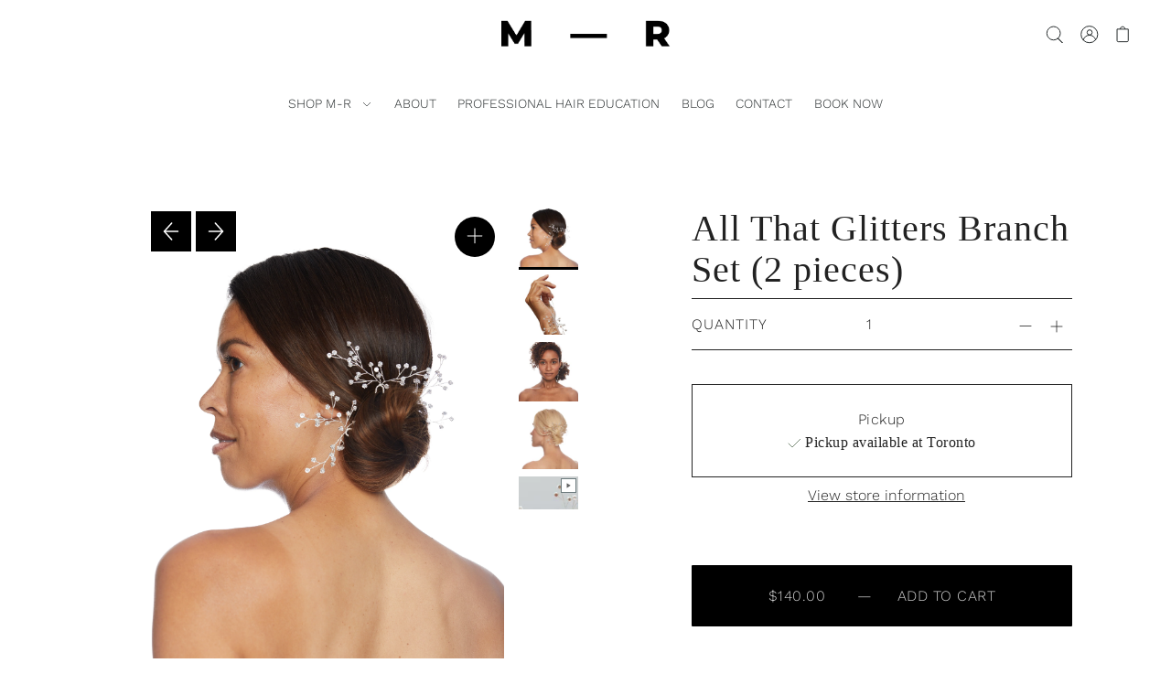

--- FILE ---
content_type: text/html; charset=utf-8
request_url: https://morgan-roy.com/collections/all-things-silver/products/cubic-zirconia-branch
body_size: 31509
content:
<!DOCTYPE html>
<html class="no-js supports-no-cookies" lang="en">
<head>
  <meta charset="utf-8">
  <meta http-equiv="X-UA-Compatible" content="IE=edge">
  <meta name="viewport" content="width=device-width,initial-scale=1">

  <!-- Establish early connection to external domains -->
  <link rel="preconnect" href="https://cdn.shopify.com" crossorigin>
  <link rel="preconnect" href="https://fonts.shopify.com" crossorigin>
  <link rel="preconnect" href="https://monorail-edge.shopifysvc.com">
  <link rel="preconnect" href="//ajax.googleapis.com" crossorigin /><!-- Preload onDomain stylesheets and script libraries -->
  <link rel="preload" href="//morgan-roy.com/cdn/shop/t/2/assets/stylesheet.css?v=74304736287327383501739475097" as="style">
  <link rel="preload" as="font" href="//morgan-roy.com/cdn/fonts/work_sans/worksans_n3.9147fb8a17f92eea90fbd0f4a12980752c760985.woff2" type="font/woff2" crossorigin>
  <link rel="preload" as="font" href="//morgan-roy.com/cdn/fonts/work_sans/worksans_n3.9147fb8a17f92eea90fbd0f4a12980752c760985.woff2" type="font/woff2" crossorigin>
  <link rel="preload" as="font" href="" type="font/woff2" crossorigin>
  <link rel="preload" href="//morgan-roy.com/cdn/shop/t/2/assets/scripts.js?v=167647417271018294061637513851" as="script">
  <link rel="preload" href="//morgan-roy.com/cdn/shop/t/2/assets/theme.js?v=130860731055733205841637513850" as="script">

  <link rel="shortcut icon" href="//morgan-roy.com/cdn/shop/files/M_R-FAVICON_32x32.png?v=1631743862" type="image/png" />
<link rel="canonical" href="https://morgan-roy.com/products/cubic-zirconia-branch"><title>All That Glitters Branch Set (2 pieces) &ndash; Morgan-Roy </title>
  <meta name="description" content="It’s giving fairytale-level bejeweled vibes. This stunning bridal hair piece is a guaranteed knockout for the drop-dead ethereal, stand-out bride." />

  

  <meta property="og:type" content="product">
  <meta property="og:title" content="All That Glitters Branch Set (2 pieces)">
  <meta property="og:url" content="https://morgan-roy.com/products/cubic-zirconia-branch">
  <meta property="og:description" content="This botanically inspired set is the perfect fit for your boho wedding, or that once-in-a-lifetime fairytale esthetic. Sold in a pair and studded with durable and dazzling cubic zirconia, this is the finishing touch you need to serve your best looks, and a drop-dead bejeweled vibe.
 
Why we love it…


Dazzling &amp;amp; Durable: Doesn&#39;t skimp on sparkle and will stand the test of time

Totally Adjustable: Easy to shape for perfect-fit lines

Your Look Amplified: Turn your dress up with a true-to-you style

Details:

Sold as a pair
Silver finish
24 cubic zirconia gems per branch
Can be shaped by hand
6.5 cm length Pin
">
  
    <meta property="og:image" content="http://morgan-roy.com/cdn/shop/products/21_M-R-Collection_11355_800x.jpg?v=1687707975">
    <meta property="og:image:secure_url" content="https://morgan-roy.com/cdn/shopifycloud/storefront/assets/no-image-2048-a2addb12_grande.gif">
  
    <meta property="og:image" content="http://morgan-roy.com/cdn/shop/products/21_M-R-Collection_11364_800x.jpg?v=1687707975">
    <meta property="og:image:secure_url" content="https://morgan-roy.com/cdn/shopifycloud/storefront/assets/no-image-2048-a2addb12_grande.gif">
  
    <meta property="og:image" content="http://morgan-roy.com/cdn/shop/products/21_M-R-Collection_12116_800x.jpg?v=1687707975">
    <meta property="og:image:secure_url" content="https://morgan-roy.com/cdn/shopifycloud/storefront/assets/no-image-2048-a2addb12_grande.gif">
  
  <meta property="og:price:amount" content="140.00">
  <meta property="og:price:currency" content="CAD">

<meta property="og:site_name" content="Morgan-Roy ">



  <meta name="twitter:card" content="summary">


  <meta name="twitter:site" content="@">


  <meta name="twitter:title" content="All That Glitters Branch Set (2 pieces)">
  <meta name="twitter:description" content="This botanically inspired set is the perfect fit for your boho wedding, or that once-in-a-lifetime fairytale esthetic. Sold in a pair and studded with durable and dazzling cubic zirconia, this is the "><meta name="twitter:card" content="//morgan-roy.com/cdn/shop/products/21_M-R-Collection_11364_1024x.jpg?v=1687707975">
    <meta name="twitter:image" content="//morgan-roy.com/cdn/shop/products/21_M-R-Collection_11364_1024x.jpg?v=1687707975"><meta name="twitter:card" content="//morgan-roy.com/cdn/shop/products/21_M-R-Collection_11364_1024x.jpg?v=1687707975">
    <meta name="twitter:image" content="//morgan-roy.com/cdn/shop/products/21_M-R-Collection_11364_1024x.jpg?v=1687707975"><meta name="twitter:card" content="//morgan-roy.com/cdn/shop/products/21_M-R-Collection_11364_1024x.jpg?v=1687707975">
    <meta name="twitter:image" content="//morgan-roy.com/cdn/shop/products/21_M-R-Collection_11364_1024x.jpg?v=1687707975"><meta name="twitter:card" content="//morgan-roy.com/cdn/shop/products/21_M-R-Collection_11364_1024x.jpg?v=1687707975">
    <meta name="twitter:image" content="//morgan-roy.com/cdn/shop/products/21_M-R-Collection_11364_1024x.jpg?v=1687707975"><meta name="twitter:card" content="//morgan-roy.com/cdn/shop/products/21_M-R-Collection_11364_1024x.jpg?v=1687707975">
    <meta name="twitter:image" content="//morgan-roy.com/cdn/shop/products/21_M-R-Collection_11364_1024x.jpg?v=1687707975"><meta name="twitter:card" content="//morgan-roy.com/cdn/shop/products/21_M-R-Collection_11364_1024x.jpg?v=1687707975">
    <meta name="twitter:image" content="//morgan-roy.com/cdn/shop/products/21_M-R-Collection_11364_1024x.jpg?v=1687707975"><meta name="twitter:image:width" content="480">
  <meta name="twitter:image:height" content="480">


  
 <script type="application/ld+json">
   {
     "@context": "https://schema.org",
     "@type": "Product",
     "id": "cubic-zirconia-branch",
     "url": "https:\/\/morgan-roy.com\/products\/cubic-zirconia-branch",
     "image": "\/\/morgan-roy.com\/cdn\/shop\/products\/21_M-R-Collection_11355_1024x.jpg?v=1687707975",
     "name": "All That Glitters Branch Set (2 pieces)",
     "brand": "Morgan-Roy",
     "description": "This botanically inspired set is the perfect fit for your boho wedding, or that once-in-a-lifetime fairytale esthetic. Sold in a pair and studded with durable and dazzling cubic zirconia, this is the finishing touch you need to serve your best looks, and a drop-dead bejeweled vibe.\n \nWhy we love it…\n\n\nDazzling \u0026amp; Durable: Doesn't skimp on sparkle and will stand the test of time\n\nTotally Adjustable: Easy to shape for perfect-fit lines\n\nYour Look Amplified: Turn your dress up with a true-to-you style\n\nDetails:\n\nSold as a pair\nSilver finish\n24 cubic zirconia gems per branch\nCan be shaped by hand\n6.5 cm length Pin\n","sku": 41484171346105,"offers": {
       "@type": "Offer",
       "price": "140.00",
       "priceCurrency": "CAD",
       "availability": "http://schema.org/InStock",
       "priceValidUntil": "2030-01-01",
       "url": "\/products\/cubic-zirconia-branch"
     }}
 </script>


  <style data-shopify>
:root {
    --heading-family: "system_ui";
    --heading-weight: 400;
    --heading-style: normal;
    --heading-spacing: 1px;
    --heading-align: center;

    --main-family: "Work Sans";
    --main-weight: 300;
    --main-style: normal;
    --main-spacing: 0.5px;

    --nav-family: "Work Sans";
    --nav-weight: 300;
    --nav-style: normal;
    --nav-spacing: 0px;

    --font-size: 16px;
    --nav-size: 14px;
    --h1-size: 36px;
    --h2-size: 40px;
    --h3-size: 30px;

    --font-size-sm: calc(16px - 2px);

    --buttons-size: regular;
    --buttons-transform: uppercase;
    --buttons-border-weight: 1px;
    --buttons-corners: 0;
    --button-weight: 300;

    --form-border-weight: 1px;

    --keyboard-focus: #c8c8c8;
    --keyboard-border-style: dashed;
    --keyboard-border-weight: 1px;
    --keyboard-border-offset-weight: -1px;
    --age-text-color: #262b2c;
    --age-bg-color: #faf4e8;

    --customer-banner-height: px;

    --phone-number-text: #ffffff;
    --phone-number-background: #303030;
    --shop-note-text: #ffffff;
    --shop-note-background: #000000;
    --announcement-background: #e7e7e7;
    --announcement-text: #262b2c;
    --header-wrapper-background: #ffffff;
    --logo-color: #262b2c;
    --header-links: #262b2c;
    --header-links-hover: #101010;
    --background: #ffffff;
    --background-dark: #cccccc;
    --secondary-bg: #FFFFFF;
    --accent-color: #000000;
    --heading-color: #262b2c;
    --text-color-light: #6d7b7e;
    --text-color: #262b2c;
    --link-color: #262b2c;
    --link-hover: #717171;
    --dotted-color: #262b2c;
    --box-shadow-color: #ffffff;
    --sale-color: #d4d4d4;
    --sale-color-light: #ffffff;
    --sold-out: #262b2c;
    --sold-out-light: #6d7b7e;
    --new-icon: #303030;
    --new-icon-light: #7d7d7d;
    --error-msg-dark: #e73535;
    --error-msg-light: #f7bebe;
    --success-msg-dark: #5a7057;
    --success-msg-light: #a8baa6;
    --button-border: #262b2c;
    --button-text: #262b2c;
    --button-border-hover: #262b2c;
    --button-text-hover: #262b2c;
    --button-bg: rgba(0,0,0,0);
    --button-bg-hover: rgba(0,0,0,0);
    --button-secondary-bg: #000000;
    --button-secondary-text: #cecece;
    --button-secondary-bg-hover: #262b2c;
    --button-secondary-text-hover: #717171;
    --dropdown-link-color: #262b2c;
    --dropdown-bg-color: #ffffff;
    --dropdown-hover-link-color: #717171;
    --directional-bg: #000000;
    --directional-hover-bg: #717171;
    --directional-text: #ffffff;
    --directional-text-hover: #ffffff;
    --accordion-text: #262b2c;
    --accordion-header-bg: #ffffff;
    --accordion-content-bg: #FFFFFF;
    --swatch-text: #000000;
    --swatch-bg: #000000;
    --swatch-border: #000000;
    --swatch-selected-text: #000000;
    --swatch-selected-bg: #000000;
    --swatch-selected-border: #000000;
    --prefooter-bg: #d6ccc2;
    --prefooter-text: #423842;
    --prefooter-button-bg: #f6f5ea;
    --prefooter-button-text: #000000;
    --footer-bg: #6d6875;
    --footer-bg-light: #7a7483;
    --footer-border: #ffffff;
    --footer-header: #ffffff;
    --footer-text: #ffffff;
    --footer-link-hover: #717171;
    --footer-darker: #b3b3b3;
    --footer-icon-fill: #ffffff;
    --footer-icon-hover: #717171;
    --icon-fill: #303030;
    --icon-hover: #717171;
    --free-shipping-bg: #ac5f1f;
    --free-shipping-text: #fff;
    --slideshow-btn-height: 34px;
    --slideshow-btn-width: 34px;
    --masonry-padding: 20px;
    --color-body-text: var(--text-color);
    --color-body: var(--background);
    --color-bg: var(--background);
    --disabled-text: #a2adaf;
    --section-padding: 60px;

    --star-active: rgb(38, 43, 44);
    --star-inactive: rgb(109, 123, 126);
  }
  @media (max-width: 740px) {
    :root {
      --font-size: calc(16px - (16px * 0.15));
      --nav-size: calc(14px - (14px * 0.15));
      --h1-size: calc(36px - (36px * 0.15));
      --h2-size: calc(40px - (40px * 0.15));
      --h3-size: calc(30px - (30px * 0.15));
    }
  }
</style>


  <link rel="stylesheet" href="//morgan-roy.com/cdn/shop/t/2/assets/stylesheet.css?v=74304736287327383501739475097">

  <style>
  @font-face {
  font-family: "Work Sans";
  font-weight: 300;
  font-style: normal;
  font-display: swap;
  src: url("//morgan-roy.com/cdn/fonts/work_sans/worksans_n3.9147fb8a17f92eea90fbd0f4a12980752c760985.woff2") format("woff2"),
       url("//morgan-roy.com/cdn/fonts/work_sans/worksans_n3.77ff01b19c0b08f0c3cb6da29ec620c1042f8122.woff") format("woff");
}

  @font-face {
  font-family: "Work Sans";
  font-weight: 300;
  font-style: normal;
  font-display: swap;
  src: url("//morgan-roy.com/cdn/fonts/work_sans/worksans_n3.9147fb8a17f92eea90fbd0f4a12980752c760985.woff2") format("woff2"),
       url("//morgan-roy.com/cdn/fonts/work_sans/worksans_n3.77ff01b19c0b08f0c3cb6da29ec620c1042f8122.woff") format("woff");
}

  
  @font-face {
  font-family: "Work Sans";
  font-weight: 400;
  font-style: normal;
  font-display: swap;
  src: url("//morgan-roy.com/cdn/fonts/work_sans/worksans_n4.b7973b3d07d0ace13de1b1bea9c45759cdbe12cf.woff2") format("woff2"),
       url("//morgan-roy.com/cdn/fonts/work_sans/worksans_n4.cf5ceb1e6d373a9505e637c1aff0a71d0959556d.woff") format("woff");
}

  @font-face {
  font-family: "Work Sans";
  font-weight: 300;
  font-style: italic;
  font-display: swap;
  src: url("//morgan-roy.com/cdn/fonts/work_sans/worksans_i3.e7200b0f85001676adc09f426fbd02b36a101a79.woff2") format("woff2"),
       url("//morgan-roy.com/cdn/fonts/work_sans/worksans_i3.0b982862aa9814c0aaffa6cc9483d154d9607297.woff") format("woff");
}

  @font-face {
  font-family: "Work Sans";
  font-weight: 400;
  font-style: italic;
  font-display: swap;
  src: url("//morgan-roy.com/cdn/fonts/work_sans/worksans_i4.16ff51e3e71fc1d09ff97b9ff9ccacbeeb384ec4.woff2") format("woff2"),
       url("//morgan-roy.com/cdn/fonts/work_sans/worksans_i4.ed4a1418cba5b7f04f79e4d5c8a5f1a6bd34f23b.woff") format("woff");
}

  </style>

  <script>window.performance && window.performance.mark && window.performance.mark('shopify.content_for_header.start');</script><meta name="google-site-verification" content="j7cAjbmvkszcsssVIIY-AgVMV_PIisxPj-1cOD2zeSE">
<meta name="facebook-domain-verification" content="n3suv09166csya5qnf50ytydz7cxmw">
<meta id="shopify-digital-wallet" name="shopify-digital-wallet" content="/26905608254/digital_wallets/dialog">
<meta name="shopify-checkout-api-token" content="4674cde4cb4f40da9257fccab938ab0e">
<meta id="in-context-paypal-metadata" data-shop-id="26905608254" data-venmo-supported="false" data-environment="production" data-locale="en_US" data-paypal-v4="true" data-currency="CAD">
<link rel="alternate" type="application/json+oembed" href="https://morgan-roy.com/products/cubic-zirconia-branch.oembed">
<script async="async" src="/checkouts/internal/preloads.js?locale=en-CA"></script>
<link rel="preconnect" href="https://shop.app" crossorigin="anonymous">
<script async="async" src="https://shop.app/checkouts/internal/preloads.js?locale=en-CA&shop_id=26905608254" crossorigin="anonymous"></script>
<script id="apple-pay-shop-capabilities" type="application/json">{"shopId":26905608254,"countryCode":"CA","currencyCode":"CAD","merchantCapabilities":["supports3DS"],"merchantId":"gid:\/\/shopify\/Shop\/26905608254","merchantName":"Morgan-Roy ","requiredBillingContactFields":["postalAddress","email","phone"],"requiredShippingContactFields":["postalAddress","email","phone"],"shippingType":"shipping","supportedNetworks":["visa","masterCard","amex","interac","jcb"],"total":{"type":"pending","label":"Morgan-Roy ","amount":"1.00"},"shopifyPaymentsEnabled":true,"supportsSubscriptions":true}</script>
<script id="shopify-features" type="application/json">{"accessToken":"4674cde4cb4f40da9257fccab938ab0e","betas":["rich-media-storefront-analytics"],"domain":"morgan-roy.com","predictiveSearch":true,"shopId":26905608254,"locale":"en"}</script>
<script>var Shopify = Shopify || {};
Shopify.shop = "morgan-roy-beauty.myshopify.com";
Shopify.locale = "en";
Shopify.currency = {"active":"CAD","rate":"1.0"};
Shopify.country = "CA";
Shopify.theme = {"name":"M–R Hair 2025","id":127248007353,"schema_name":"Foodie","schema_version":"2.3","theme_store_id":918,"role":"main"};
Shopify.theme.handle = "null";
Shopify.theme.style = {"id":null,"handle":null};
Shopify.cdnHost = "morgan-roy.com/cdn";
Shopify.routes = Shopify.routes || {};
Shopify.routes.root = "/";</script>
<script type="module">!function(o){(o.Shopify=o.Shopify||{}).modules=!0}(window);</script>
<script>!function(o){function n(){var o=[];function n(){o.push(Array.prototype.slice.apply(arguments))}return n.q=o,n}var t=o.Shopify=o.Shopify||{};t.loadFeatures=n(),t.autoloadFeatures=n()}(window);</script>
<script>
  window.ShopifyPay = window.ShopifyPay || {};
  window.ShopifyPay.apiHost = "shop.app\/pay";
  window.ShopifyPay.redirectState = null;
</script>
<script id="shop-js-analytics" type="application/json">{"pageType":"product"}</script>
<script defer="defer" async type="module" src="//morgan-roy.com/cdn/shopifycloud/shop-js/modules/v2/client.init-shop-cart-sync_BT-GjEfc.en.esm.js"></script>
<script defer="defer" async type="module" src="//morgan-roy.com/cdn/shopifycloud/shop-js/modules/v2/chunk.common_D58fp_Oc.esm.js"></script>
<script defer="defer" async type="module" src="//morgan-roy.com/cdn/shopifycloud/shop-js/modules/v2/chunk.modal_xMitdFEc.esm.js"></script>
<script type="module">
  await import("//morgan-roy.com/cdn/shopifycloud/shop-js/modules/v2/client.init-shop-cart-sync_BT-GjEfc.en.esm.js");
await import("//morgan-roy.com/cdn/shopifycloud/shop-js/modules/v2/chunk.common_D58fp_Oc.esm.js");
await import("//morgan-roy.com/cdn/shopifycloud/shop-js/modules/v2/chunk.modal_xMitdFEc.esm.js");

  window.Shopify.SignInWithShop?.initShopCartSync?.({"fedCMEnabled":true,"windoidEnabled":true});

</script>
<script defer="defer" async type="module" src="//morgan-roy.com/cdn/shopifycloud/shop-js/modules/v2/client.payment-terms_Ci9AEqFq.en.esm.js"></script>
<script defer="defer" async type="module" src="//morgan-roy.com/cdn/shopifycloud/shop-js/modules/v2/chunk.common_D58fp_Oc.esm.js"></script>
<script defer="defer" async type="module" src="//morgan-roy.com/cdn/shopifycloud/shop-js/modules/v2/chunk.modal_xMitdFEc.esm.js"></script>
<script type="module">
  await import("//morgan-roy.com/cdn/shopifycloud/shop-js/modules/v2/client.payment-terms_Ci9AEqFq.en.esm.js");
await import("//morgan-roy.com/cdn/shopifycloud/shop-js/modules/v2/chunk.common_D58fp_Oc.esm.js");
await import("//morgan-roy.com/cdn/shopifycloud/shop-js/modules/v2/chunk.modal_xMitdFEc.esm.js");

  
</script>
<script>
  window.Shopify = window.Shopify || {};
  if (!window.Shopify.featureAssets) window.Shopify.featureAssets = {};
  window.Shopify.featureAssets['shop-js'] = {"shop-cart-sync":["modules/v2/client.shop-cart-sync_DZOKe7Ll.en.esm.js","modules/v2/chunk.common_D58fp_Oc.esm.js","modules/v2/chunk.modal_xMitdFEc.esm.js"],"init-fed-cm":["modules/v2/client.init-fed-cm_B6oLuCjv.en.esm.js","modules/v2/chunk.common_D58fp_Oc.esm.js","modules/v2/chunk.modal_xMitdFEc.esm.js"],"shop-cash-offers":["modules/v2/client.shop-cash-offers_D2sdYoxE.en.esm.js","modules/v2/chunk.common_D58fp_Oc.esm.js","modules/v2/chunk.modal_xMitdFEc.esm.js"],"shop-login-button":["modules/v2/client.shop-login-button_QeVjl5Y3.en.esm.js","modules/v2/chunk.common_D58fp_Oc.esm.js","modules/v2/chunk.modal_xMitdFEc.esm.js"],"pay-button":["modules/v2/client.pay-button_DXTOsIq6.en.esm.js","modules/v2/chunk.common_D58fp_Oc.esm.js","modules/v2/chunk.modal_xMitdFEc.esm.js"],"shop-button":["modules/v2/client.shop-button_DQZHx9pm.en.esm.js","modules/v2/chunk.common_D58fp_Oc.esm.js","modules/v2/chunk.modal_xMitdFEc.esm.js"],"avatar":["modules/v2/client.avatar_BTnouDA3.en.esm.js"],"init-windoid":["modules/v2/client.init-windoid_CR1B-cfM.en.esm.js","modules/v2/chunk.common_D58fp_Oc.esm.js","modules/v2/chunk.modal_xMitdFEc.esm.js"],"init-shop-for-new-customer-accounts":["modules/v2/client.init-shop-for-new-customer-accounts_C_vY_xzh.en.esm.js","modules/v2/client.shop-login-button_QeVjl5Y3.en.esm.js","modules/v2/chunk.common_D58fp_Oc.esm.js","modules/v2/chunk.modal_xMitdFEc.esm.js"],"init-shop-email-lookup-coordinator":["modules/v2/client.init-shop-email-lookup-coordinator_BI7n9ZSv.en.esm.js","modules/v2/chunk.common_D58fp_Oc.esm.js","modules/v2/chunk.modal_xMitdFEc.esm.js"],"init-shop-cart-sync":["modules/v2/client.init-shop-cart-sync_BT-GjEfc.en.esm.js","modules/v2/chunk.common_D58fp_Oc.esm.js","modules/v2/chunk.modal_xMitdFEc.esm.js"],"shop-toast-manager":["modules/v2/client.shop-toast-manager_DiYdP3xc.en.esm.js","modules/v2/chunk.common_D58fp_Oc.esm.js","modules/v2/chunk.modal_xMitdFEc.esm.js"],"init-customer-accounts":["modules/v2/client.init-customer-accounts_D9ZNqS-Q.en.esm.js","modules/v2/client.shop-login-button_QeVjl5Y3.en.esm.js","modules/v2/chunk.common_D58fp_Oc.esm.js","modules/v2/chunk.modal_xMitdFEc.esm.js"],"init-customer-accounts-sign-up":["modules/v2/client.init-customer-accounts-sign-up_iGw4briv.en.esm.js","modules/v2/client.shop-login-button_QeVjl5Y3.en.esm.js","modules/v2/chunk.common_D58fp_Oc.esm.js","modules/v2/chunk.modal_xMitdFEc.esm.js"],"shop-follow-button":["modules/v2/client.shop-follow-button_CqMgW2wH.en.esm.js","modules/v2/chunk.common_D58fp_Oc.esm.js","modules/v2/chunk.modal_xMitdFEc.esm.js"],"checkout-modal":["modules/v2/client.checkout-modal_xHeaAweL.en.esm.js","modules/v2/chunk.common_D58fp_Oc.esm.js","modules/v2/chunk.modal_xMitdFEc.esm.js"],"shop-login":["modules/v2/client.shop-login_D91U-Q7h.en.esm.js","modules/v2/chunk.common_D58fp_Oc.esm.js","modules/v2/chunk.modal_xMitdFEc.esm.js"],"lead-capture":["modules/v2/client.lead-capture_BJmE1dJe.en.esm.js","modules/v2/chunk.common_D58fp_Oc.esm.js","modules/v2/chunk.modal_xMitdFEc.esm.js"],"payment-terms":["modules/v2/client.payment-terms_Ci9AEqFq.en.esm.js","modules/v2/chunk.common_D58fp_Oc.esm.js","modules/v2/chunk.modal_xMitdFEc.esm.js"]};
</script>
<script>(function() {
  var isLoaded = false;
  function asyncLoad() {
    if (isLoaded) return;
    isLoaded = true;
    var urls = ["https:\/\/chimpstatic.com\/mcjs-connected\/js\/users\/4a2f7577f16c7b4cf6dbfa97d\/1fdc20f4f25ab25a831389afb.js?shop=morgan-roy-beauty.myshopify.com"];
    for (var i = 0; i < urls.length; i++) {
      var s = document.createElement('script');
      s.type = 'text/javascript';
      s.async = true;
      s.src = urls[i];
      var x = document.getElementsByTagName('script')[0];
      x.parentNode.insertBefore(s, x);
    }
  };
  if(window.attachEvent) {
    window.attachEvent('onload', asyncLoad);
  } else {
    window.addEventListener('load', asyncLoad, false);
  }
})();</script>
<script id="__st">var __st={"a":26905608254,"offset":-18000,"reqid":"78b402ae-ede1-4dcf-94e8-59eeb461400b-1769241047","pageurl":"morgan-roy.com\/collections\/all-things-silver\/products\/cubic-zirconia-branch","u":"74b556a84536","p":"product","rtyp":"product","rid":7053435207865};</script>
<script>window.ShopifyPaypalV4VisibilityTracking = true;</script>
<script id="captcha-bootstrap">!function(){'use strict';const t='contact',e='account',n='new_comment',o=[[t,t],['blogs',n],['comments',n],[t,'customer']],c=[[e,'customer_login'],[e,'guest_login'],[e,'recover_customer_password'],[e,'create_customer']],r=t=>t.map((([t,e])=>`form[action*='/${t}']:not([data-nocaptcha='true']) input[name='form_type'][value='${e}']`)).join(','),a=t=>()=>t?[...document.querySelectorAll(t)].map((t=>t.form)):[];function s(){const t=[...o],e=r(t);return a(e)}const i='password',u='form_key',d=['recaptcha-v3-token','g-recaptcha-response','h-captcha-response',i],f=()=>{try{return window.sessionStorage}catch{return}},m='__shopify_v',_=t=>t.elements[u];function p(t,e,n=!1){try{const o=window.sessionStorage,c=JSON.parse(o.getItem(e)),{data:r}=function(t){const{data:e,action:n}=t;return t[m]||n?{data:e,action:n}:{data:t,action:n}}(c);for(const[e,n]of Object.entries(r))t.elements[e]&&(t.elements[e].value=n);n&&o.removeItem(e)}catch(o){console.error('form repopulation failed',{error:o})}}const l='form_type',E='cptcha';function T(t){t.dataset[E]=!0}const w=window,h=w.document,L='Shopify',v='ce_forms',y='captcha';let A=!1;((t,e)=>{const n=(g='f06e6c50-85a8-45c8-87d0-21a2b65856fe',I='https://cdn.shopify.com/shopifycloud/storefront-forms-hcaptcha/ce_storefront_forms_captcha_hcaptcha.v1.5.2.iife.js',D={infoText:'Protected by hCaptcha',privacyText:'Privacy',termsText:'Terms'},(t,e,n)=>{const o=w[L][v],c=o.bindForm;if(c)return c(t,g,e,D).then(n);var r;o.q.push([[t,g,e,D],n]),r=I,A||(h.body.append(Object.assign(h.createElement('script'),{id:'captcha-provider',async:!0,src:r})),A=!0)});var g,I,D;w[L]=w[L]||{},w[L][v]=w[L][v]||{},w[L][v].q=[],w[L][y]=w[L][y]||{},w[L][y].protect=function(t,e){n(t,void 0,e),T(t)},Object.freeze(w[L][y]),function(t,e,n,w,h,L){const[v,y,A,g]=function(t,e,n){const i=e?o:[],u=t?c:[],d=[...i,...u],f=r(d),m=r(i),_=r(d.filter((([t,e])=>n.includes(e))));return[a(f),a(m),a(_),s()]}(w,h,L),I=t=>{const e=t.target;return e instanceof HTMLFormElement?e:e&&e.form},D=t=>v().includes(t);t.addEventListener('submit',(t=>{const e=I(t);if(!e)return;const n=D(e)&&!e.dataset.hcaptchaBound&&!e.dataset.recaptchaBound,o=_(e),c=g().includes(e)&&(!o||!o.value);(n||c)&&t.preventDefault(),c&&!n&&(function(t){try{if(!f())return;!function(t){const e=f();if(!e)return;const n=_(t);if(!n)return;const o=n.value;o&&e.removeItem(o)}(t);const e=Array.from(Array(32),(()=>Math.random().toString(36)[2])).join('');!function(t,e){_(t)||t.append(Object.assign(document.createElement('input'),{type:'hidden',name:u})),t.elements[u].value=e}(t,e),function(t,e){const n=f();if(!n)return;const o=[...t.querySelectorAll(`input[type='${i}']`)].map((({name:t})=>t)),c=[...d,...o],r={};for(const[a,s]of new FormData(t).entries())c.includes(a)||(r[a]=s);n.setItem(e,JSON.stringify({[m]:1,action:t.action,data:r}))}(t,e)}catch(e){console.error('failed to persist form',e)}}(e),e.submit())}));const S=(t,e)=>{t&&!t.dataset[E]&&(n(t,e.some((e=>e===t))),T(t))};for(const o of['focusin','change'])t.addEventListener(o,(t=>{const e=I(t);D(e)&&S(e,y())}));const B=e.get('form_key'),M=e.get(l),P=B&&M;t.addEventListener('DOMContentLoaded',(()=>{const t=y();if(P)for(const e of t)e.elements[l].value===M&&p(e,B);[...new Set([...A(),...v().filter((t=>'true'===t.dataset.shopifyCaptcha))])].forEach((e=>S(e,t)))}))}(h,new URLSearchParams(w.location.search),n,t,e,['guest_login'])})(!0,!0)}();</script>
<script integrity="sha256-4kQ18oKyAcykRKYeNunJcIwy7WH5gtpwJnB7kiuLZ1E=" data-source-attribution="shopify.loadfeatures" defer="defer" src="//morgan-roy.com/cdn/shopifycloud/storefront/assets/storefront/load_feature-a0a9edcb.js" crossorigin="anonymous"></script>
<script crossorigin="anonymous" defer="defer" src="//morgan-roy.com/cdn/shopifycloud/storefront/assets/shopify_pay/storefront-65b4c6d7.js?v=20250812"></script>
<script data-source-attribution="shopify.dynamic_checkout.dynamic.init">var Shopify=Shopify||{};Shopify.PaymentButton=Shopify.PaymentButton||{isStorefrontPortableWallets:!0,init:function(){window.Shopify.PaymentButton.init=function(){};var t=document.createElement("script");t.src="https://morgan-roy.com/cdn/shopifycloud/portable-wallets/latest/portable-wallets.en.js",t.type="module",document.head.appendChild(t)}};
</script>
<script data-source-attribution="shopify.dynamic_checkout.buyer_consent">
  function portableWalletsHideBuyerConsent(e){var t=document.getElementById("shopify-buyer-consent"),n=document.getElementById("shopify-subscription-policy-button");t&&n&&(t.classList.add("hidden"),t.setAttribute("aria-hidden","true"),n.removeEventListener("click",e))}function portableWalletsShowBuyerConsent(e){var t=document.getElementById("shopify-buyer-consent"),n=document.getElementById("shopify-subscription-policy-button");t&&n&&(t.classList.remove("hidden"),t.removeAttribute("aria-hidden"),n.addEventListener("click",e))}window.Shopify?.PaymentButton&&(window.Shopify.PaymentButton.hideBuyerConsent=portableWalletsHideBuyerConsent,window.Shopify.PaymentButton.showBuyerConsent=portableWalletsShowBuyerConsent);
</script>
<script data-source-attribution="shopify.dynamic_checkout.cart.bootstrap">document.addEventListener("DOMContentLoaded",(function(){function t(){return document.querySelector("shopify-accelerated-checkout-cart, shopify-accelerated-checkout")}if(t())Shopify.PaymentButton.init();else{new MutationObserver((function(e,n){t()&&(Shopify.PaymentButton.init(),n.disconnect())})).observe(document.body,{childList:!0,subtree:!0})}}));
</script>
<link id="shopify-accelerated-checkout-styles" rel="stylesheet" media="screen" href="https://morgan-roy.com/cdn/shopifycloud/portable-wallets/latest/accelerated-checkout-backwards-compat.css" crossorigin="anonymous">
<style id="shopify-accelerated-checkout-cart">
        #shopify-buyer-consent {
  margin-top: 1em;
  display: inline-block;
  width: 100%;
}

#shopify-buyer-consent.hidden {
  display: none;
}

#shopify-subscription-policy-button {
  background: none;
  border: none;
  padding: 0;
  text-decoration: underline;
  font-size: inherit;
  cursor: pointer;
}

#shopify-subscription-policy-button::before {
  box-shadow: none;
}

      </style>

<script>window.performance && window.performance.mark && window.performance.mark('shopify.content_for_header.end');</script>
<link href="https://monorail-edge.shopifysvc.com" rel="dns-prefetch">
<script>(function(){if ("sendBeacon" in navigator && "performance" in window) {try {var session_token_from_headers = performance.getEntriesByType('navigation')[0].serverTiming.find(x => x.name == '_s').description;} catch {var session_token_from_headers = undefined;}var session_cookie_matches = document.cookie.match(/_shopify_s=([^;]*)/);var session_token_from_cookie = session_cookie_matches && session_cookie_matches.length === 2 ? session_cookie_matches[1] : "";var session_token = session_token_from_headers || session_token_from_cookie || "";function handle_abandonment_event(e) {var entries = performance.getEntries().filter(function(entry) {return /monorail-edge.shopifysvc.com/.test(entry.name);});if (!window.abandonment_tracked && entries.length === 0) {window.abandonment_tracked = true;var currentMs = Date.now();var navigation_start = performance.timing.navigationStart;var payload = {shop_id: 26905608254,url: window.location.href,navigation_start,duration: currentMs - navigation_start,session_token,page_type: "product"};window.navigator.sendBeacon("https://monorail-edge.shopifysvc.com/v1/produce", JSON.stringify({schema_id: "online_store_buyer_site_abandonment/1.1",payload: payload,metadata: {event_created_at_ms: currentMs,event_sent_at_ms: currentMs}}));}}window.addEventListener('pagehide', handle_abandonment_event);}}());</script>
<script id="web-pixels-manager-setup">(function e(e,d,r,n,o){if(void 0===o&&(o={}),!Boolean(null===(a=null===(i=window.Shopify)||void 0===i?void 0:i.analytics)||void 0===a?void 0:a.replayQueue)){var i,a;window.Shopify=window.Shopify||{};var t=window.Shopify;t.analytics=t.analytics||{};var s=t.analytics;s.replayQueue=[],s.publish=function(e,d,r){return s.replayQueue.push([e,d,r]),!0};try{self.performance.mark("wpm:start")}catch(e){}var l=function(){var e={modern:/Edge?\/(1{2}[4-9]|1[2-9]\d|[2-9]\d{2}|\d{4,})\.\d+(\.\d+|)|Firefox\/(1{2}[4-9]|1[2-9]\d|[2-9]\d{2}|\d{4,})\.\d+(\.\d+|)|Chrom(ium|e)\/(9{2}|\d{3,})\.\d+(\.\d+|)|(Maci|X1{2}).+ Version\/(15\.\d+|(1[6-9]|[2-9]\d|\d{3,})\.\d+)([,.]\d+|)( \(\w+\)|)( Mobile\/\w+|) Safari\/|Chrome.+OPR\/(9{2}|\d{3,})\.\d+\.\d+|(CPU[ +]OS|iPhone[ +]OS|CPU[ +]iPhone|CPU IPhone OS|CPU iPad OS)[ +]+(15[._]\d+|(1[6-9]|[2-9]\d|\d{3,})[._]\d+)([._]\d+|)|Android:?[ /-](13[3-9]|1[4-9]\d|[2-9]\d{2}|\d{4,})(\.\d+|)(\.\d+|)|Android.+Firefox\/(13[5-9]|1[4-9]\d|[2-9]\d{2}|\d{4,})\.\d+(\.\d+|)|Android.+Chrom(ium|e)\/(13[3-9]|1[4-9]\d|[2-9]\d{2}|\d{4,})\.\d+(\.\d+|)|SamsungBrowser\/([2-9]\d|\d{3,})\.\d+/,legacy:/Edge?\/(1[6-9]|[2-9]\d|\d{3,})\.\d+(\.\d+|)|Firefox\/(5[4-9]|[6-9]\d|\d{3,})\.\d+(\.\d+|)|Chrom(ium|e)\/(5[1-9]|[6-9]\d|\d{3,})\.\d+(\.\d+|)([\d.]+$|.*Safari\/(?![\d.]+ Edge\/[\d.]+$))|(Maci|X1{2}).+ Version\/(10\.\d+|(1[1-9]|[2-9]\d|\d{3,})\.\d+)([,.]\d+|)( \(\w+\)|)( Mobile\/\w+|) Safari\/|Chrome.+OPR\/(3[89]|[4-9]\d|\d{3,})\.\d+\.\d+|(CPU[ +]OS|iPhone[ +]OS|CPU[ +]iPhone|CPU IPhone OS|CPU iPad OS)[ +]+(10[._]\d+|(1[1-9]|[2-9]\d|\d{3,})[._]\d+)([._]\d+|)|Android:?[ /-](13[3-9]|1[4-9]\d|[2-9]\d{2}|\d{4,})(\.\d+|)(\.\d+|)|Mobile Safari.+OPR\/([89]\d|\d{3,})\.\d+\.\d+|Android.+Firefox\/(13[5-9]|1[4-9]\d|[2-9]\d{2}|\d{4,})\.\d+(\.\d+|)|Android.+Chrom(ium|e)\/(13[3-9]|1[4-9]\d|[2-9]\d{2}|\d{4,})\.\d+(\.\d+|)|Android.+(UC? ?Browser|UCWEB|U3)[ /]?(15\.([5-9]|\d{2,})|(1[6-9]|[2-9]\d|\d{3,})\.\d+)\.\d+|SamsungBrowser\/(5\.\d+|([6-9]|\d{2,})\.\d+)|Android.+MQ{2}Browser\/(14(\.(9|\d{2,})|)|(1[5-9]|[2-9]\d|\d{3,})(\.\d+|))(\.\d+|)|K[Aa][Ii]OS\/(3\.\d+|([4-9]|\d{2,})\.\d+)(\.\d+|)/},d=e.modern,r=e.legacy,n=navigator.userAgent;return n.match(d)?"modern":n.match(r)?"legacy":"unknown"}(),u="modern"===l?"modern":"legacy",c=(null!=n?n:{modern:"",legacy:""})[u],f=function(e){return[e.baseUrl,"/wpm","/b",e.hashVersion,"modern"===e.buildTarget?"m":"l",".js"].join("")}({baseUrl:d,hashVersion:r,buildTarget:u}),m=function(e){var d=e.version,r=e.bundleTarget,n=e.surface,o=e.pageUrl,i=e.monorailEndpoint;return{emit:function(e){var a=e.status,t=e.errorMsg,s=(new Date).getTime(),l=JSON.stringify({metadata:{event_sent_at_ms:s},events:[{schema_id:"web_pixels_manager_load/3.1",payload:{version:d,bundle_target:r,page_url:o,status:a,surface:n,error_msg:t},metadata:{event_created_at_ms:s}}]});if(!i)return console&&console.warn&&console.warn("[Web Pixels Manager] No Monorail endpoint provided, skipping logging."),!1;try{return self.navigator.sendBeacon.bind(self.navigator)(i,l)}catch(e){}var u=new XMLHttpRequest;try{return u.open("POST",i,!0),u.setRequestHeader("Content-Type","text/plain"),u.send(l),!0}catch(e){return console&&console.warn&&console.warn("[Web Pixels Manager] Got an unhandled error while logging to Monorail."),!1}}}}({version:r,bundleTarget:l,surface:e.surface,pageUrl:self.location.href,monorailEndpoint:e.monorailEndpoint});try{o.browserTarget=l,function(e){var d=e.src,r=e.async,n=void 0===r||r,o=e.onload,i=e.onerror,a=e.sri,t=e.scriptDataAttributes,s=void 0===t?{}:t,l=document.createElement("script"),u=document.querySelector("head"),c=document.querySelector("body");if(l.async=n,l.src=d,a&&(l.integrity=a,l.crossOrigin="anonymous"),s)for(var f in s)if(Object.prototype.hasOwnProperty.call(s,f))try{l.dataset[f]=s[f]}catch(e){}if(o&&l.addEventListener("load",o),i&&l.addEventListener("error",i),u)u.appendChild(l);else{if(!c)throw new Error("Did not find a head or body element to append the script");c.appendChild(l)}}({src:f,async:!0,onload:function(){if(!function(){var e,d;return Boolean(null===(d=null===(e=window.Shopify)||void 0===e?void 0:e.analytics)||void 0===d?void 0:d.initialized)}()){var d=window.webPixelsManager.init(e)||void 0;if(d){var r=window.Shopify.analytics;r.replayQueue.forEach((function(e){var r=e[0],n=e[1],o=e[2];d.publishCustomEvent(r,n,o)})),r.replayQueue=[],r.publish=d.publishCustomEvent,r.visitor=d.visitor,r.initialized=!0}}},onerror:function(){return m.emit({status:"failed",errorMsg:"".concat(f," has failed to load")})},sri:function(e){var d=/^sha384-[A-Za-z0-9+/=]+$/;return"string"==typeof e&&d.test(e)}(c)?c:"",scriptDataAttributes:o}),m.emit({status:"loading"})}catch(e){m.emit({status:"failed",errorMsg:(null==e?void 0:e.message)||"Unknown error"})}}})({shopId: 26905608254,storefrontBaseUrl: "https://morgan-roy.com",extensionsBaseUrl: "https://extensions.shopifycdn.com/cdn/shopifycloud/web-pixels-manager",monorailEndpoint: "https://monorail-edge.shopifysvc.com/unstable/produce_batch",surface: "storefront-renderer",enabledBetaFlags: ["2dca8a86"],webPixelsConfigList: [{"id":"857997497","configuration":"{\"accountID\":\"1003487\"}","eventPayloadVersion":"v1","runtimeContext":"STRICT","scriptVersion":"e5415de3b1f4931ae4765bb1d70232e8","type":"APP","apiClientId":5043673,"privacyPurposes":["ANALYTICS","MARKETING","SALE_OF_DATA"],"dataSharingAdjustments":{"protectedCustomerApprovalScopes":["read_customer_personal_data"]}},{"id":"489980089","configuration":"{\"pixel_id\":\"968861326958063\",\"pixel_type\":\"facebook_pixel\"}","eventPayloadVersion":"v1","runtimeContext":"OPEN","scriptVersion":"ca16bc87fe92b6042fbaa3acc2fbdaa6","type":"APP","apiClientId":2329312,"privacyPurposes":["ANALYTICS","MARKETING","SALE_OF_DATA"],"dataSharingAdjustments":{"protectedCustomerApprovalScopes":["read_customer_address","read_customer_email","read_customer_name","read_customer_personal_data","read_customer_phone"]}},{"id":"472613049","configuration":"{\"config\":\"{\\\"pixel_id\\\":\\\"GT-KDDG5N8\\\",\\\"target_country\\\":\\\"CA\\\",\\\"gtag_events\\\":[{\\\"type\\\":\\\"purchase\\\",\\\"action_label\\\":\\\"MC-3QB1P3NSVM\\\"},{\\\"type\\\":\\\"page_view\\\",\\\"action_label\\\":\\\"MC-3QB1P3NSVM\\\"},{\\\"type\\\":\\\"view_item\\\",\\\"action_label\\\":\\\"MC-3QB1P3NSVM\\\"}],\\\"enable_monitoring_mode\\\":false}\"}","eventPayloadVersion":"v1","runtimeContext":"OPEN","scriptVersion":"b2a88bafab3e21179ed38636efcd8a93","type":"APP","apiClientId":1780363,"privacyPurposes":[],"dataSharingAdjustments":{"protectedCustomerApprovalScopes":["read_customer_address","read_customer_email","read_customer_name","read_customer_personal_data","read_customer_phone"]}},{"id":"58523833","configuration":"{\"tagID\":\"2613665325378\"}","eventPayloadVersion":"v1","runtimeContext":"STRICT","scriptVersion":"18031546ee651571ed29edbe71a3550b","type":"APP","apiClientId":3009811,"privacyPurposes":["ANALYTICS","MARKETING","SALE_OF_DATA"],"dataSharingAdjustments":{"protectedCustomerApprovalScopes":["read_customer_address","read_customer_email","read_customer_name","read_customer_personal_data","read_customer_phone"]}},{"id":"shopify-app-pixel","configuration":"{}","eventPayloadVersion":"v1","runtimeContext":"STRICT","scriptVersion":"0450","apiClientId":"shopify-pixel","type":"APP","privacyPurposes":["ANALYTICS","MARKETING"]},{"id":"shopify-custom-pixel","eventPayloadVersion":"v1","runtimeContext":"LAX","scriptVersion":"0450","apiClientId":"shopify-pixel","type":"CUSTOM","privacyPurposes":["ANALYTICS","MARKETING"]}],isMerchantRequest: false,initData: {"shop":{"name":"Morgan-Roy ","paymentSettings":{"currencyCode":"CAD"},"myshopifyDomain":"morgan-roy-beauty.myshopify.com","countryCode":"CA","storefrontUrl":"https:\/\/morgan-roy.com"},"customer":null,"cart":null,"checkout":null,"productVariants":[{"price":{"amount":140.0,"currencyCode":"CAD"},"product":{"title":"All That Glitters Branch Set (2 pieces)","vendor":"Morgan-Roy","id":"7053435207865","untranslatedTitle":"All That Glitters Branch Set (2 pieces)","url":"\/products\/cubic-zirconia-branch","type":"Bridal Accessories"},"id":"41484171346105","image":{"src":"\/\/morgan-roy.com\/cdn\/shop\/products\/21_M-R-Collection_11355.jpg?v=1687707975"},"sku":"","title":"Default Title","untranslatedTitle":"Default Title"}],"purchasingCompany":null},},"https://morgan-roy.com/cdn","fcfee988w5aeb613cpc8e4bc33m6693e112",{"modern":"","legacy":""},{"shopId":"26905608254","storefrontBaseUrl":"https:\/\/morgan-roy.com","extensionBaseUrl":"https:\/\/extensions.shopifycdn.com\/cdn\/shopifycloud\/web-pixels-manager","surface":"storefront-renderer","enabledBetaFlags":"[\"2dca8a86\"]","isMerchantRequest":"false","hashVersion":"fcfee988w5aeb613cpc8e4bc33m6693e112","publish":"custom","events":"[[\"page_viewed\",{}],[\"product_viewed\",{\"productVariant\":{\"price\":{\"amount\":140.0,\"currencyCode\":\"CAD\"},\"product\":{\"title\":\"All That Glitters Branch Set (2 pieces)\",\"vendor\":\"Morgan-Roy\",\"id\":\"7053435207865\",\"untranslatedTitle\":\"All That Glitters Branch Set (2 pieces)\",\"url\":\"\/products\/cubic-zirconia-branch\",\"type\":\"Bridal Accessories\"},\"id\":\"41484171346105\",\"image\":{\"src\":\"\/\/morgan-roy.com\/cdn\/shop\/products\/21_M-R-Collection_11355.jpg?v=1687707975\"},\"sku\":\"\",\"title\":\"Default Title\",\"untranslatedTitle\":\"Default Title\"}}]]"});</script><script>
  window.ShopifyAnalytics = window.ShopifyAnalytics || {};
  window.ShopifyAnalytics.meta = window.ShopifyAnalytics.meta || {};
  window.ShopifyAnalytics.meta.currency = 'CAD';
  var meta = {"product":{"id":7053435207865,"gid":"gid:\/\/shopify\/Product\/7053435207865","vendor":"Morgan-Roy","type":"Bridal Accessories","handle":"cubic-zirconia-branch","variants":[{"id":41484171346105,"price":14000,"name":"All That Glitters Branch Set (2 pieces)","public_title":null,"sku":""}],"remote":false},"page":{"pageType":"product","resourceType":"product","resourceId":7053435207865,"requestId":"78b402ae-ede1-4dcf-94e8-59eeb461400b-1769241047"}};
  for (var attr in meta) {
    window.ShopifyAnalytics.meta[attr] = meta[attr];
  }
</script>
<script class="analytics">
  (function () {
    var customDocumentWrite = function(content) {
      var jquery = null;

      if (window.jQuery) {
        jquery = window.jQuery;
      } else if (window.Checkout && window.Checkout.$) {
        jquery = window.Checkout.$;
      }

      if (jquery) {
        jquery('body').append(content);
      }
    };

    var hasLoggedConversion = function(token) {
      if (token) {
        return document.cookie.indexOf('loggedConversion=' + token) !== -1;
      }
      return false;
    }

    var setCookieIfConversion = function(token) {
      if (token) {
        var twoMonthsFromNow = new Date(Date.now());
        twoMonthsFromNow.setMonth(twoMonthsFromNow.getMonth() + 2);

        document.cookie = 'loggedConversion=' + token + '; expires=' + twoMonthsFromNow;
      }
    }

    var trekkie = window.ShopifyAnalytics.lib = window.trekkie = window.trekkie || [];
    if (trekkie.integrations) {
      return;
    }
    trekkie.methods = [
      'identify',
      'page',
      'ready',
      'track',
      'trackForm',
      'trackLink'
    ];
    trekkie.factory = function(method) {
      return function() {
        var args = Array.prototype.slice.call(arguments);
        args.unshift(method);
        trekkie.push(args);
        return trekkie;
      };
    };
    for (var i = 0; i < trekkie.methods.length; i++) {
      var key = trekkie.methods[i];
      trekkie[key] = trekkie.factory(key);
    }
    trekkie.load = function(config) {
      trekkie.config = config || {};
      trekkie.config.initialDocumentCookie = document.cookie;
      var first = document.getElementsByTagName('script')[0];
      var script = document.createElement('script');
      script.type = 'text/javascript';
      script.onerror = function(e) {
        var scriptFallback = document.createElement('script');
        scriptFallback.type = 'text/javascript';
        scriptFallback.onerror = function(error) {
                var Monorail = {
      produce: function produce(monorailDomain, schemaId, payload) {
        var currentMs = new Date().getTime();
        var event = {
          schema_id: schemaId,
          payload: payload,
          metadata: {
            event_created_at_ms: currentMs,
            event_sent_at_ms: currentMs
          }
        };
        return Monorail.sendRequest("https://" + monorailDomain + "/v1/produce", JSON.stringify(event));
      },
      sendRequest: function sendRequest(endpointUrl, payload) {
        // Try the sendBeacon API
        if (window && window.navigator && typeof window.navigator.sendBeacon === 'function' && typeof window.Blob === 'function' && !Monorail.isIos12()) {
          var blobData = new window.Blob([payload], {
            type: 'text/plain'
          });

          if (window.navigator.sendBeacon(endpointUrl, blobData)) {
            return true;
          } // sendBeacon was not successful

        } // XHR beacon

        var xhr = new XMLHttpRequest();

        try {
          xhr.open('POST', endpointUrl);
          xhr.setRequestHeader('Content-Type', 'text/plain');
          xhr.send(payload);
        } catch (e) {
          console.log(e);
        }

        return false;
      },
      isIos12: function isIos12() {
        return window.navigator.userAgent.lastIndexOf('iPhone; CPU iPhone OS 12_') !== -1 || window.navigator.userAgent.lastIndexOf('iPad; CPU OS 12_') !== -1;
      }
    };
    Monorail.produce('monorail-edge.shopifysvc.com',
      'trekkie_storefront_load_errors/1.1',
      {shop_id: 26905608254,
      theme_id: 127248007353,
      app_name: "storefront",
      context_url: window.location.href,
      source_url: "//morgan-roy.com/cdn/s/trekkie.storefront.8d95595f799fbf7e1d32231b9a28fd43b70c67d3.min.js"});

        };
        scriptFallback.async = true;
        scriptFallback.src = '//morgan-roy.com/cdn/s/trekkie.storefront.8d95595f799fbf7e1d32231b9a28fd43b70c67d3.min.js';
        first.parentNode.insertBefore(scriptFallback, first);
      };
      script.async = true;
      script.src = '//morgan-roy.com/cdn/s/trekkie.storefront.8d95595f799fbf7e1d32231b9a28fd43b70c67d3.min.js';
      first.parentNode.insertBefore(script, first);
    };
    trekkie.load(
      {"Trekkie":{"appName":"storefront","development":false,"defaultAttributes":{"shopId":26905608254,"isMerchantRequest":null,"themeId":127248007353,"themeCityHash":"3952728951621841942","contentLanguage":"en","currency":"CAD","eventMetadataId":"b1f1bd26-cad9-4657-9e6e-fb8eb0264735"},"isServerSideCookieWritingEnabled":true,"monorailRegion":"shop_domain","enabledBetaFlags":["65f19447"]},"Session Attribution":{},"S2S":{"facebookCapiEnabled":true,"source":"trekkie-storefront-renderer","apiClientId":580111}}
    );

    var loaded = false;
    trekkie.ready(function() {
      if (loaded) return;
      loaded = true;

      window.ShopifyAnalytics.lib = window.trekkie;

      var originalDocumentWrite = document.write;
      document.write = customDocumentWrite;
      try { window.ShopifyAnalytics.merchantGoogleAnalytics.call(this); } catch(error) {};
      document.write = originalDocumentWrite;

      window.ShopifyAnalytics.lib.page(null,{"pageType":"product","resourceType":"product","resourceId":7053435207865,"requestId":"78b402ae-ede1-4dcf-94e8-59eeb461400b-1769241047","shopifyEmitted":true});

      var match = window.location.pathname.match(/checkouts\/(.+)\/(thank_you|post_purchase)/)
      var token = match? match[1]: undefined;
      if (!hasLoggedConversion(token)) {
        setCookieIfConversion(token);
        window.ShopifyAnalytics.lib.track("Viewed Product",{"currency":"CAD","variantId":41484171346105,"productId":7053435207865,"productGid":"gid:\/\/shopify\/Product\/7053435207865","name":"All That Glitters Branch Set (2 pieces)","price":"140.00","sku":"","brand":"Morgan-Roy","variant":null,"category":"Bridal Accessories","nonInteraction":true,"remote":false},undefined,undefined,{"shopifyEmitted":true});
      window.ShopifyAnalytics.lib.track("monorail:\/\/trekkie_storefront_viewed_product\/1.1",{"currency":"CAD","variantId":41484171346105,"productId":7053435207865,"productGid":"gid:\/\/shopify\/Product\/7053435207865","name":"All That Glitters Branch Set (2 pieces)","price":"140.00","sku":"","brand":"Morgan-Roy","variant":null,"category":"Bridal Accessories","nonInteraction":true,"remote":false,"referer":"https:\/\/morgan-roy.com\/collections\/all-things-silver\/products\/cubic-zirconia-branch"});
      }
    });


        var eventsListenerScript = document.createElement('script');
        eventsListenerScript.async = true;
        eventsListenerScript.src = "//morgan-roy.com/cdn/shopifycloud/storefront/assets/shop_events_listener-3da45d37.js";
        document.getElementsByTagName('head')[0].appendChild(eventsListenerScript);

})();</script>
<script
  defer
  src="https://morgan-roy.com/cdn/shopifycloud/perf-kit/shopify-perf-kit-3.0.4.min.js"
  data-application="storefront-renderer"
  data-shop-id="26905608254"
  data-render-region="gcp-us-central1"
  data-page-type="product"
  data-theme-instance-id="127248007353"
  data-theme-name="Foodie"
  data-theme-version="2.3"
  data-monorail-region="shop_domain"
  data-resource-timing-sampling-rate="10"
  data-shs="true"
  data-shs-beacon="true"
  data-shs-export-with-fetch="true"
  data-shs-logs-sample-rate="1"
  data-shs-beacon-endpoint="https://morgan-roy.com/api/collect"
></script>
</head>

<body id="all-that-glitters-branch-set-2-pieces" class="template-product js-slideout-toggle-wrapper js-modal-toggle-wrapper">
  

  <div class="js-slideout-overlay site-overlay"></div>
  <div class="js-modal-overlay site-overlay"></div>

  <aside class="slideout slideout__drawer-left" data-wau-slideout="mobile-navigation" id="slideout-mobile-navigation">
    <div id="shopify-section-mobile-navigation" class="shopify-section"><div
  class="mobile-nav__wrapper"
  data-section-id="mobile-navigation"
  data-section-type="mobile-navigation">

  <div class="mobile-nav__mobile-header mobile-menu wrapper narrow mb1 pt5 pb5">
  <ul class="span-3 md-span-3 sm-span-3 auto a-left v-center list-style-none mb0">
    <li>
      <div class="slideout__trigger--close">
        <button class="slideout__trigger-mobile-menu js-slideout-close btn-as-link a-left" data-slideout-direction="left" aria-label="Close navigation" tabindex="0" type="button" name="button">
          
  
    <svg id="icon--close" class="sm mt0 mr0 mb0 ml0 stroke" width="21px" height="21px" viewBox="0 0 21 21" version="1.1" xmlns="http://www.w3.org/2000/svg" xmlns:xlink="http://www.w3.org/1999/xlink">
        <g  stroke="none" stroke-width="1" fill="none" fill-rule="evenodd" stroke-linecap="round">
            <g class="icon-fill" transform="translate(-462.000000, -703.000000)" stroke="var(--text-color)" stroke-width="0.8">
                <g id="X-Icon" transform="translate(472.485281, 713.485281) rotate(-315.000000) translate(-472.485281, -713.485281) translate(466.485281, 707.485281)">
                    <line x1="6" y1="0" x2="6" y2="12" id="Path-2"></line>
                    <line x1="0" y1="6" x2="12" y2="6" ></line>
                </g>
            </g>
        </g>
        <style>#icon--close.stroke:hover g { stroke: var(--icon-hover);}</style>
    </svg>
  








        </button>
      </div>
    </li>
  </ul>
  <div class="site-logo mobile-nav__logo-wrapper span-6 md-span-6 sm-span-6 auto a-center v-center">
    
  </div>
  <ul class="span-3 md-span-3 sm-span-3 auto a-right v-center list-style-none inline-block mb0"><li class="seeks p0 m0"><a class=" px1 py2 js-search-toggle" aria-label="Search" href="/search">
  
    <svg id="icon--search" class="sm mr0 stroke" width="19px" height="20px" viewBox="0 0 19 20" version="1.1" xmlns="http://www.w3.org/2000/svg" xmlns:xlink="http://www.w3.org/1999/xlink">
        <g  stroke="none" stroke-width="1" fill="none" fill-rule="evenodd">
            <g class="icon-fill" transform="translate(-362.000000, -702.000000)" stroke="var(--header-links)">
                <g id="Search-Icon" transform="translate(363.000000, 703.000000)">
                    <circle  cx="7.65447464" cy="7.37482255" r="7.36363636"></circle>
                    <path d="M12.5635655,13.1020953 L17.4760522,18.0111862 L12.5635655,13.1020953 Z"  stroke-linecap="square"></path>
                </g>
            </g>
        </g>
      <style>#icon--search.stroke:hover g { stroke: var(--header-links-hover);}</style>
    </svg>
  







</a></li>

  
    <li class="p0 m0 sm-hide md-hide lg-hide" aria-label="Login">
      <a class="px1 py2" href="https://morgan-roy.com/customer_authentication/redirect?locale=en&region_country=CA">
  
    <svg id="icon--account" class="sm mr0 stroke" width="20px" height="20px" viewBox="0 0 20 20" version="1.1" xmlns="http://www.w3.org/2000/svg" xmlns:xlink="http://www.w3.org/1999/xlink">
        <g  stroke="none" stroke-width="1" fill="none" fill-rule="evenodd">
            <g class="icon-fill" transform="translate(-398.000000, -703.000000)" stroke="var(--header-links)">
                <g id="Account-Icon" transform="translate(398.000000, 703.000000)">
                    <path d="M3.16881835,15.7516851 C3.76794965,12.7435106 6.5568776,10.4680707 9.90689161,10.4680707 C13.0775544,10.4680707 15.7456013,12.5063902 16.5301574,15.2750726"  stroke-linecap="round" stroke-linejoin="bevel"></path>
                    <circle  cx="9.777514" cy="9.6419837" r="9.08695652"></circle>
                    <circle  cx="10.0648486" cy="7.45105742" r="2.76559547"></circle>
                </g>
            </g>
        </g>
        <style>#icon--account.stroke:hover g { stroke: var(--header-links-hover);}</style>
    </svg>
  








</a>
    </li>
  

<li class="cart-link relative p0 m0">
  <div class="slideout__trigger--open">
      <button class="slideout__trigger-ajax-cart js-mini-cart-trigger js-slideout-open" data-wau-slideout-target="ajax-cart" data-slideout-direction="right" aria-label="Open cart" tabindex="0" type="button" name="button">
  
    <svg id="icon--bag" class="sm mr0 stroke" width="15px" height="20px" viewBox="0 0 15 20" version="1.1" xmlns="http://www.w3.org/2000/svg" xmlns:xlink="http://www.w3.org/1999/xlink">
        <g  stroke="none" stroke-width="1" fill="none" fill-rule="evenodd">
            <g class="icon-fill" transform="translate(-434.000000, -703.000000)" stroke="var(--header-links)">
                <g id="Bag-Icon" transform="translate(435.000000, 704.000000)">
                    <g id="Group" transform="translate(3.477022, 0.192670)">
                        <path d="M0,2.67647059 C0,1.1982967 1.1982967,-1.90174674e-14 2.67647059,-1.90174674e-14 C4.15464447,-1.90174674e-14 5.35294118,1.1982967 5.35294118,2.67647059" ></path>
                    </g>
                    <path d="M0.0358455882,2.86914053 L0.0358455882,15.4867876 C0.0358455882,16.1202907 0.54940132,16.6338464 1.18290441,16.6338464 L11.1240809,16.6338464 C11.757584,16.6338464 12.2711397,16.1202907 12.2711397,15.4867876 L12.2711397,2.86914053 L0.0358455882,2.86914053 Z" ></path>
                </g>
            </g>
        </g>
        <style>#icon--bag.stroke:hover g { stroke: var(--header-links-hover);}</style>
    </svg>
  








</button>
    </div></li>

</ul>
</div>


  <div class="mobile-nav__menu-blocks pt6">
    
      <div class="mobile-nav__mobile-menu-wrapper">

        
        

        <ul class="js-accordion js-accordion-mobile-nav c-accordion c-accordion--mobile-nav c-accordion--outer__wrapper c-accordion--mobile-"
          id="c-accordion--mobile"
          >

        

        

          

          

            
            
            
            

            <li class="js-accordion-header c-accordion__header c-accordion__top-level">
              <a class="js-accordion-link c-accordion__link mb0" href="/">SHOP M-R</a>
              <button class="dropdown-arrow" aria-label="SHOP M-R" data-toggle="accordion" aria-expanded="false" aria-controls="c-accordion__panel--mobile--1" >
                
  
    <svg id="icon--dropdown-arrow" class="inactive-arrow sm mt0 mr0 mb0 ml0 stroke" width="14px" height="6px" viewBox="0 0 14 6" version="1.1" xmlns="http://www.w3.org/2000/svg" xmlns:xlink="http://www.w3.org/1999/xlink">
        <g  stroke="none" stroke-width="1" fill="none" fill-rule="evenodd" stroke-linecap="round" stroke-linejoin="round">
            <g class="icon-fill" transform="translate(-218.000000, -710.000000)" stroke="var(--text-color)">
                <polyline  points="219 710 225 716 231 710"></polyline>
            </g>
        </g>
        <style>#icon--dropdown-arrow.stroke:hover g { stroke: var(--icon-hover);}</style>
    </svg>
  








              </button>
            </li>

            <li class="c-accordion__panel c-accordion__panel--mobile--1" id="c-accordion__panel--mobile--1" data-parent="#c-accordion--mobile">

              

              <ul class="js-accordion js-accordion-mobile-nav c-accordion c-accordion--mobile-nav c-accordion--mobile-nav__inner c-accordion__second-level-wrapper c-accordion--mobile--1"
              id="c-accordion--mobile-1">

                
                  
                  <li class="c-accordion__second-level">
                    <a class="js-accordion-link c-accordion__link mb0" href="/collections/the-pro-line-morgan-roy">TOOLS</a>
                  </li>
                  
                
                  
                  <li class="c-accordion__second-level">
                    <a class="js-accordion-link c-accordion__link mb0" href="/collections/m-r-bridal">ACCESSORIES</a>
                  </li>
                  
                
                  
                  <li class="c-accordion__second-level">
                    <a class="js-accordion-link c-accordion__link mb0" href="/collections/hair-care">HAIR CARE</a>
                  </li>
                  
                
              </ul>
            </li>
          
        

          

          
          <li class="c-accordion__top-level">
            <a class="js-accordion-link c-accordion__link mb0" href="/pages/about-morgan-roy">ABOUT</a>
          </li>
          
        

          

          
          <li class="c-accordion__top-level">
            <a class="js-accordion-link c-accordion__link mb0" href="/pages/in-salon-education-workshops-by-morgan-roy">PROFESSIONAL HAIR EDUCATION</a>
          </li>
          
        

          

          
          <li class="c-accordion__top-level">
            <a class="js-accordion-link c-accordion__link mb0" href="/blogs/news">BLOG</a>
          </li>
          
        

          

          
          <li class="c-accordion__top-level">
            <a class="js-accordion-link c-accordion__link mb0" href="/pages/get-in-touch">CONTACT</a>
          </li>
          
        

          

          
          <li class="c-accordion__top-level">
            <a class="js-accordion-link c-accordion__link mb0" href="https://www.fresha.com/book-now/morgan-roy-hair-trumqk0z/all-offer?share&pId=1476591">BOOK NOW</a>
          </li>
          
        
        
          
            <li class="c-accordion__top-level">
              <a class="js-accordion-link c-accordion__link mb0" href="https://morgan-roy.com/customer_authentication/redirect?locale=en&region_country=CA">Login</a>
            </li>
          
        
      </ul>

      </div>
    
    
  </div>
  <style>
    #slideout-mobile-navigation {
      background-color: #ffffff;
    }
    .mobile-nav__mobile-header.mobile-menu {
      background-color: #ffffff;
    }
    .mobile-nav__wrapper input::placeholder {
      color: #000000 !important;
      opacity: 1;
    }
    .mobile-nav__wrapper input:-ms-input-placeholder {
      color: #000000 !important;
      opacity: 1;
    }
    .mobile-nav__wrapper input::-ms-input-placeholder {
      color: #000000 !important;
      opacity: 1;
    }
    .mobile-nav__wrapper .mobile-nav__logo-wrapper a {
      color: #000000 !important;
    }
    .mobile-nav__wrapper .c-accordion--outer__wrapper {
      border-top: 0.8px solid #000000 !important;
    }
    .mobile-nav__wrapper .c-accordion__top-level  {
      border-bottom: 0.8px solid #000000 !important;
    }
    .mobile-nav__wrapper .c-accordion.c-accordion--mobile-nav li:not(.c-accordion__panel) {
      border-color: #000000 !important;
    }
    .mobile-nav__wrapper .c-accordion__link {
      color: #000000 !important;
    }
    .mobile-nav__wrapper .icon-fill {
      stroke: #000000 !important;
    }
    .mobile-nav__wrapper .c-accordion__second-level-wrapper,
    .mobile-nav__wrapper .c-accordion__second-level-wrapper .c-accordion__second-level {
      background-color: #ffffff !important;
    }
    .mobile-nav__wrapper .c-accordion__second-level-wrapper .c-accordion__second-level a {
      text-transform: initial !important;
    }
  </style>
</div>




</div>
  </aside>

  

  <main class="site-wrap shown">
    <div id="shopify-section-announcement-bar" class="shopify-section">

<div class="top-bar__section-wrapper top-bar sm-hide js-top-bar" data-section-id="announcement-bar">
  <div class="wrapper wrapper-nest edge cg0 block-one--false block-two--false block-three--false "></div>
  <style>
    .top-bar__section-wrapper a,
    .top-bar__section-wrapper p {
      font-size: 13px !important;
      margin-bottom: 0;
    }
    .top-bar__section-wrapper .block-one--true.block-two--true .top-bar__three {
      grid-column: auto/span 7;
      width: 100%;
    }
    .top-bar__section-wrapper .block-one--true.block-two--false .top-bar__three {
      grid-column: auto/span 10;
      width: 100%;
    }
    .top-bar__section-wrapper .block-one--false.block-two--true .top-bar__three {
      grid-column: auto/span 9;
      width: 100%;
    }
    .top-bar .block-one--false.block-two--false .three {
      grid-column: auto/span 12;
      width: 100%;
    }
  </style>
</div>

</div>
    <div id="shopify-section-header" class="shopify-section">

<header class="header-section" data-section-id="header" data-section-type="header-section">

  <section class="main-bar w100 devices-hide js-theme-header stickynav">
    <div class="wrapper block-layout">
      
        






  <article class="push-4 span-4 auto v-center a-center">
    <div class="site-logo header__logo-wrapper relative lh0 a-center">
      
        <a class="header__img-logo inline-block lh0 mb0 shrink-wrap" href="/"><img src="//morgan-roy.com/cdn/shop/files/M_R-LOGO_800x.png?v=1631659931" alt="Morgan-Roy "></a>
      
    </div>
  </article>


  <article class="span-4 auto v-center a-right">
    <ul class="cart cart-link-topbar-false inline-block mb0">
      <li class="seeks m0 p0"><a class=" px1 py2 js-search-toggle" aria-label="Search" href="#">
  
    <svg id="icon--search" class="sm mr0 stroke" width="19px" height="20px" viewBox="0 0 19 20" version="1.1" xmlns="http://www.w3.org/2000/svg" xmlns:xlink="http://www.w3.org/1999/xlink">
        <g  stroke="none" stroke-width="1" fill="none" fill-rule="evenodd">
            <g class="icon-fill" transform="translate(-362.000000, -702.000000)" stroke="var(--header-links)">
                <g id="Search-Icon" transform="translate(363.000000, 703.000000)">
                    <circle  cx="7.65447464" cy="7.37482255" r="7.36363636"></circle>
                    <path d="M12.5635655,13.1020953 L17.4760522,18.0111862 L12.5635655,13.1020953 Z"  stroke-linecap="square"></path>
                </g>
            </g>
        </g>
      <style>#icon--search.stroke:hover g { stroke: var(--header-links-hover);}</style>
    </svg>
  







</a></li>

  
    <li class="m0 p0 sm-hide " aria-label="Login">
      <a class="px1 py2" href="https://morgan-roy.com/customer_authentication/redirect?locale=en&region_country=CA">
  
    <svg id="icon--account" class="sm mr0 stroke" width="20px" height="20px" viewBox="0 0 20 20" version="1.1" xmlns="http://www.w3.org/2000/svg" xmlns:xlink="http://www.w3.org/1999/xlink">
        <g  stroke="none" stroke-width="1" fill="none" fill-rule="evenodd">
            <g class="icon-fill" transform="translate(-398.000000, -703.000000)" stroke="var(--header-links)">
                <g id="Account-Icon" transform="translate(398.000000, 703.000000)">
                    <path d="M3.16881835,15.7516851 C3.76794965,12.7435106 6.5568776,10.4680707 9.90689161,10.4680707 C13.0775544,10.4680707 15.7456013,12.5063902 16.5301574,15.2750726"  stroke-linecap="round" stroke-linejoin="bevel"></path>
                    <circle  cx="9.777514" cy="9.6419837" r="9.08695652"></circle>
                    <circle  cx="10.0648486" cy="7.45105742" r="2.76559547"></circle>
                </g>
            </g>
        </g>
        <style>#icon--account.stroke:hover g { stroke: var(--header-links-hover);}</style>
    </svg>
  








</a>
    </li>
  

<li class="cart-link relative m0 p0">
  <div class="slideout__trigger--open">
      <button class="slideout__trigger-ajax-cart js-mini-cart-trigger js-slideout-open" data-wau-slideout-target="ajax-cart" data-slideout-direction="right" aria-label="Open cart" tabindex="0" type="button" name="button">
  
    <svg id="icon--bag" class="sm mr0 stroke" width="15px" height="20px" viewBox="0 0 15 20" version="1.1" xmlns="http://www.w3.org/2000/svg" xmlns:xlink="http://www.w3.org/1999/xlink">
        <g  stroke="none" stroke-width="1" fill="none" fill-rule="evenodd">
            <g class="icon-fill" transform="translate(-434.000000, -703.000000)" stroke="var(--header-links)">
                <g id="Bag-Icon" transform="translate(435.000000, 704.000000)">
                    <g id="Group" transform="translate(3.477022, 0.192670)">
                        <path d="M0,2.67647059 C0,1.1982967 1.1982967,-1.90174674e-14 2.67647059,-1.90174674e-14 C4.15464447,-1.90174674e-14 5.35294118,1.1982967 5.35294118,2.67647059" ></path>
                    </g>
                    <path d="M0.0358455882,2.86914053 L0.0358455882,15.4867876 C0.0358455882,16.1202907 0.54940132,16.6338464 1.18290441,16.6338464 L11.1240809,16.6338464 C11.757584,16.6338464 12.2711397,16.1202907 12.2711397,15.4867876 L12.2711397,2.86914053 L0.0358455882,2.86914053 Z" ></path>
                </g>
            </g>
        </g>
        <style>#icon--bag.stroke:hover g { stroke: var(--header-links-hover);}</style>
    </svg>
  








</button>
    </div></li>

    </ul>
  </article>


  <article class="span-12 v-center a-center">
    <div class="navigation" role="navigation">
      <ul class="nav mb0 inline-block">
  

    

    
    
    
      <li class="dropdown has_sub_menu js-doubletap-to-go js-aria-expand js-first-level js-menuitem-with-nested-dropdown" data-active-class="navigation__menuitem--active" aria-haspopup="true" aria-expanded="false">
        <a class="dlink inline-block px2 py2  js-open-dropdown-on-key" href="/">
          <span class="navigation__top-level--hover">SHOP M-R</span>
          
  
    <svg id="icon--dropdown-arrow" class="inactive-arrow toplevel sm mt0 mr0 mb0 ml1 stroke" width="14px" height="6px" viewBox="0 0 14 6" version="1.1" xmlns="http://www.w3.org/2000/svg" xmlns:xlink="http://www.w3.org/1999/xlink">
        <g  stroke="none" stroke-width="1" fill="none" fill-rule="evenodd" stroke-linecap="round" stroke-linejoin="round">
            <g class="icon-fill" transform="translate(-218.000000, -710.000000)" stroke="var(--icon-fill)">
                <polyline  points="219 710 225 716 231 710"></polyline>
            </g>
        </g>
        <style>#icon--dropdown-arrow.stroke:hover g { stroke: var(--icon-hover);}</style>
    </svg>
  








        </a>
        
      <ul class="submenu l-float absolute m0 py1 js-dropdown-nested">
        
          
            <li class="js-doubletap-to-go js-aria-expand" data-active-class="navigation__menuitem--active">
              <a class="block px5 py2 js-open-dropdown-on-key" href="/collections/the-pro-line-morgan-roy">
                TOOLS
              </a>
            </li>
          
        
          
            <li class="js-doubletap-to-go js-aria-expand" data-active-class="navigation__menuitem--active">
              <a class="block px5 py2 js-open-dropdown-on-key" href="/collections/m-r-bridal">
                ACCESSORIES
              </a>
            </li>
          
        
          
            <li class="js-doubletap-to-go js-aria-expand" data-active-class="navigation__menuitem--active">
              <a class="block px5 py2 js-open-dropdown-on-key" href="/collections/hair-care">
                HAIR CARE
              </a>
            </li>
          
        
      </ul>
    
      </li>
    
  

    

    
    
    
      <li class="js-doubletap-to-go js-aria-expand" data-active-class="navigation__menuitem--active">
        <a class="inline-block px2 py2 dlink " href="/pages/about-morgan-roy">
          <span class="navigation__top-level--hover">ABOUT</span>
        </a>
      </li>
    
  

    

    
    
    
      <li class="js-doubletap-to-go js-aria-expand" data-active-class="navigation__menuitem--active">
        <a class="inline-block px2 py2 dlink " href="/pages/in-salon-education-workshops-by-morgan-roy">
          <span class="navigation__top-level--hover">PROFESSIONAL HAIR EDUCATION</span>
        </a>
      </li>
    
  

    

    
    
    
      <li class="js-doubletap-to-go js-aria-expand" data-active-class="navigation__menuitem--active">
        <a class="inline-block px2 py2 dlink " href="/blogs/news">
          <span class="navigation__top-level--hover">BLOG</span>
        </a>
      </li>
    
  

    

    
    
    
      <li class="js-doubletap-to-go js-aria-expand" data-active-class="navigation__menuitem--active">
        <a class="inline-block px2 py2 dlink " href="/pages/get-in-touch">
          <span class="navigation__top-level--hover">CONTACT</span>
        </a>
      </li>
    
  

    

    
    
    
      <li class="js-doubletap-to-go js-aria-expand" data-active-class="navigation__menuitem--active">
        <a class="inline-block px2 py2 dlink " href="https://www.fresha.com/book-now/morgan-roy-hair-trumqk0z/all-offer?share&pId=1476591">
          <span class="navigation__top-level--hover">BOOK NOW</span>
        </a>
      </li>
    
  
</ul>

    </div>
  </article>


      
    </div>
  </section>

  <section class="searchbox ">
    <!-- <div class="searchbox__background"></div> -->
    <div class="searchbox__inner wrapper edge py7">
    <article class="span-10 push-1 auto v-stretch v-center">
      <button class="js-search-close search-close btn-as-link" aria-label="Close searchbox" tabindex="0" type="button" name="button">
        
  
    <svg id="icon--close" class="sm mt0 mr0 mb0 ml0 stroke" width="21px" height="21px" viewBox="0 0 21 21" version="1.1" xmlns="http://www.w3.org/2000/svg" xmlns:xlink="http://www.w3.org/1999/xlink">
        <g  stroke="none" stroke-width="1" fill="none" fill-rule="evenodd" stroke-linecap="round">
            <g class="icon-fill" transform="translate(-462.000000, -703.000000)" stroke="var(--header-links)" stroke-width="0.8">
                <g id="X-Icon" transform="translate(472.485281, 713.485281) rotate(-315.000000) translate(-472.485281, -713.485281) translate(466.485281, 707.485281)">
                    <line x1="6" y1="0" x2="6" y2="12" id="Path-2"></line>
                    <line x1="0" y1="6" x2="12" y2="6" ></line>
                </g>
            </g>
        </g>
        <style>#icon--close.stroke:hover g { stroke: var(--header-links-hover);}</style>
    </svg>
  








      </button><predictive-search
        data-routes="/search/suggest"
        data-show-only-products="false"
        data-results-per-resource="5"
        data-input-selector='input[name="q"]'
        data-results-selector="#predictive-search"
        ><form action="/search" method="get">
        <input
          class="mb0"
          type="text"
          name="q"
          id="q"
          placeholder="Search..."role="combobox"
            aria-expanded="false"
            aria-owns="predictive-search-results-list"
            aria-controls="predictive-search-results-list"
            aria-haspopup="listbox"
            aria-autocomplete="list"
            autocorrect="off"
            autocomplete="off"
            autocapitalize="off"
            spellcheck="false"/>
        <input name="options[prefix]" type="hidden" value="last">

        
<div id="predictive-search" class="predictive-search" tabindex="-1"></div></form></predictive-search></article>
    </div><!-- /.searchbox__inner -->
  </section>

  <section class="mobile-nav__mobile-header stickynav lg-hide l0 z5 pt5 pb5 js-mobile-header">
    <article id="mobile-menu" class="wrapper mb1 pt1 pb1">
      <ul class="span-3 md-span-3 sm-span-3 auto a-left v-center list-style-none mb0">
        <li>
          <div class="slideout__trigger--open text-left">
            <button class="slideout__trigger-mobile-menu js-slideout-open btn-as-link" data-wau-slideout-target="mobile-navigation" data-slideout-direction="left" aria-label="Open navigation" tabindex="0" type="button" name="button">
              
  
    <svg id="icon--menu-bars" class="sm mt0 mr2 mb0 ml0 stroke" width="40px" height="17px" viewBox="0 0 40 17" version="1.1" xmlns="http://www.w3.org/2000/svg" xmlns:xlink="http://www.w3.org/1999/xlink">
        <g  stroke="none" stroke-width="1" fill="none" fill-rule="evenodd">
            <g class="icon-fill" transform="translate(-161.000000, -704.000000)" stroke="var(--header-links)">
                <g id="Mobile-Menu-icon" transform="translate(161.000000, 704.000000)">
                    <line x1="-7.07767178e-15" y1="8.5" x2="40" y2="8.5" id="Path-2"></line>
                    <line x1="-7.07767178e-15" y1="0.5" x2="40" y2="0.5" id="Path-2-Copy-2"></line>
                    <line x1="-7.07767178e-15" y1="16.5" x2="40" y2="16.5" ></line>
                </g>
            </g>
        </g>
        <style>#icon--menu-bars.stroke:hover g { stroke: var(--header-links-hover);}</style>
    </svg>
  








            </button>
          </div>
        </li>
      </ul>
      <div class="site-logo mobile-nav__logo-wrapper span-6 md-span-6 sm-span-6 auto a-center v-center shrink-wrap">
        
          <a class="mobile-nav__img-logo inline-block lh0 mb0 shrink-wrap" href="/"><img src="//morgan-roy.com/cdn/shop/files/M_R-LOGO_800x.png?v=1631659931" alt="Morgan-Roy "></a>
        
      </div>
      <ul class="span-3 md-span-3 sm-span-3 auto a-right v-center list-style-none inline-block mb0">
        <li class="seeks m0 p0"><a class=" px1 py2 js-search-toggle" aria-label="Search" href="/search">
  
    <svg id="icon--search" class="sm mr0 stroke" width="19px" height="20px" viewBox="0 0 19 20" version="1.1" xmlns="http://www.w3.org/2000/svg" xmlns:xlink="http://www.w3.org/1999/xlink">
        <g  stroke="none" stroke-width="1" fill="none" fill-rule="evenodd">
            <g class="icon-fill" transform="translate(-362.000000, -702.000000)" stroke="var(--header-links)">
                <g id="Search-Icon" transform="translate(363.000000, 703.000000)">
                    <circle  cx="7.65447464" cy="7.37482255" r="7.36363636"></circle>
                    <path d="M12.5635655,13.1020953 L17.4760522,18.0111862 L12.5635655,13.1020953 Z"  stroke-linecap="square"></path>
                </g>
            </g>
        </g>
      <style>#icon--search.stroke:hover g { stroke: var(--header-links-hover);}</style>
    </svg>
  







</a></li>

  
    <li class="m0 p0 sm-hide md-hide lg-hide" aria-label="Login">
      <a class="px1 py2" href="https://morgan-roy.com/customer_authentication/redirect?locale=en&region_country=CA">
  
    <svg id="icon--account" class="sm mr0 stroke" width="20px" height="20px" viewBox="0 0 20 20" version="1.1" xmlns="http://www.w3.org/2000/svg" xmlns:xlink="http://www.w3.org/1999/xlink">
        <g  stroke="none" stroke-width="1" fill="none" fill-rule="evenodd">
            <g class="icon-fill" transform="translate(-398.000000, -703.000000)" stroke="var(--header-links)">
                <g id="Account-Icon" transform="translate(398.000000, 703.000000)">
                    <path d="M3.16881835,15.7516851 C3.76794965,12.7435106 6.5568776,10.4680707 9.90689161,10.4680707 C13.0775544,10.4680707 15.7456013,12.5063902 16.5301574,15.2750726"  stroke-linecap="round" stroke-linejoin="bevel"></path>
                    <circle  cx="9.777514" cy="9.6419837" r="9.08695652"></circle>
                    <circle  cx="10.0648486" cy="7.45105742" r="2.76559547"></circle>
                </g>
            </g>
        </g>
        <style>#icon--account.stroke:hover g { stroke: var(--header-links-hover);}</style>
    </svg>
  








</a>
    </li>
  

<li class="cart-link relative m0 p0">
  <div class="slideout__trigger--open">
      <button class="slideout__trigger-ajax-cart js-mini-cart-trigger js-slideout-open" data-wau-slideout-target="ajax-cart" data-slideout-direction="right" aria-label="Open cart" tabindex="0" type="button" name="button">
  
    <svg id="icon--bag" class="sm mr0 stroke" width="15px" height="20px" viewBox="0 0 15 20" version="1.1" xmlns="http://www.w3.org/2000/svg" xmlns:xlink="http://www.w3.org/1999/xlink">
        <g  stroke="none" stroke-width="1" fill="none" fill-rule="evenodd">
            <g class="icon-fill" transform="translate(-434.000000, -703.000000)" stroke="var(--header-links)">
                <g id="Bag-Icon" transform="translate(435.000000, 704.000000)">
                    <g id="Group" transform="translate(3.477022, 0.192670)">
                        <path d="M0,2.67647059 C0,1.1982967 1.1982967,-1.90174674e-14 2.67647059,-1.90174674e-14 C4.15464447,-1.90174674e-14 5.35294118,1.1982967 5.35294118,2.67647059" ></path>
                    </g>
                    <path d="M0.0358455882,2.86914053 L0.0358455882,15.4867876 C0.0358455882,16.1202907 0.54940132,16.6338464 1.18290441,16.6338464 L11.1240809,16.6338464 C11.757584,16.6338464 12.2711397,16.1202907 12.2711397,15.4867876 L12.2711397,2.86914053 L0.0358455882,2.86914053 Z" ></path>
                </g>
            </g>
        </g>
        <style>#icon--bag.stroke:hover g { stroke: var(--header-links-hover);}</style>
    </svg>
  








</button>
    </div></li>

      </ul>
    </article>
  </section>

  <style>
    .header__logo-wrapper a {
      font-size: 18px;
      max-width: 195px;
    }
    .mobile-nav__img-logo {
      max-width: 195px;
    }
  </style>
</header>
<div class="clear js-clear-element"></div>

</div>

    <div class="page-wrap mb10">
      <div id="shopify-section-template--15105197080761__main" class="shopify-section">


<section
  class="product-page
  product-template section__product-template-template--15105197080761__main" id="product-7053435207865"
  data-product-id="7053435207865"
  data-section-id="template--15105197080761__main"
  data-section-type="product"
  data-initial-variant="">

  <script class="product-json" type="application/json">
  {
      "id": 7053435207865,
      "title": "All That Glitters Branch Set (2 pieces)",
      "handle": "cubic-zirconia-branch",
      "description": "\u003cp\u003eThis botanically inspired set is the perfect fit for your boho wedding, or that once-in-a-lifetime fairytale esthetic. Sold in a pair and studded with durable and dazzling cubic zirconia, this is the finishing touch you need to serve your best looks, and a drop-dead bejeweled vibe.\u003c\/p\u003e\n\u003cp\u003e \u003c\/p\u003e\n\u003cp\u003e\u003cstrong\u003eWhy we love it…\u003c\/strong\u003e\u003cbr data-mce-fragment=\"1\"\u003e\u003cbr data-mce-fragment=\"1\"\u003e\u003c\/p\u003e\n\u003cul\u003e\n\u003cli\u003e\n\u003cstrong\u003eDazzling \u0026amp; Durable:\u003c\/strong\u003e Doesn't skimp on sparkle and will stand the test of time\u003c\/li\u003e\n\u003cli\u003e\n\u003cstrong\u003eTotally Adjustable:\u003c\/strong\u003e Easy to shape for perfect-fit lines\u003c\/li\u003e\n\u003cli\u003e\n\u003cstrong\u003eYour Look Amplified:\u003c\/strong\u003e Turn your dress up with a true-to-you style\u003c\/li\u003e\n\u003c\/ul\u003e\n\u003cp\u003e\u003cbr data-mce-fragment=\"1\"\u003e\u003cstrong\u003eDetails:\u003c\/strong\u003e\u003cbr data-mce-fragment=\"1\"\u003e\u003cbr data-mce-fragment=\"1\"\u003e\u003c\/p\u003e\n\u003cul\u003e\n\u003cli\u003eSold as a pair\u003c\/li\u003e\n\u003cli\u003eSilver finish\u003c\/li\u003e\n\u003cli\u003e24 cubic zirconia gems per branch\u003c\/li\u003e\n\u003cli\u003eCan be shaped by hand\u003c\/li\u003e\n\u003cli\u003e6.5 cm length Pin\u003c\/li\u003e\n\u003c\/ul\u003e",
      "published_at": [29,48,15,7,11,2021,0,311,false,"EST"],
      "created_at": [27,26,23,21,10,2021,4,294,true,"EDT"],
      "vendor": "Morgan-Roy",
      "type": "Bridal Accessories",
      "tags": ["Boho Beauty","Bridal","Cubic Zirconia","CZ","silver"],
      "price": 14000,
      "price_min": 14000,
      "price_max": 14000,
      "available": true,
      "price_varies": false,
      "compare_at_price": null,
      "compare_at_price_min": 0,
      "compare_at_price_max": 0,
      "compare_at_price_varies": false,
      "variants": [
        {
          "id": 41484171346105,
          "title": "Default Title",
          "option1": "Default Title",
          "option2": null,
          "option3": null,
          "sku": "",
          "featured_image": {
              "id": null,
              "product_id": null,
              "position": null,
              "created_at": [29,48,15,7,11,2021,0,311,false,"EST"],
              "updated_at": [27,26,23,21,10,2021,4,294,true,"EDT"],
              "alt": null,
              "width": null,
              "height": null,
              "src": null
          },
          "available": true,
          "options": ["Default Title"],
          "price": 14000,
          "unit_price_measurement": {
            "measured_type": null,
            "quantity_unit": null,
            "quantity_value": null,
            "reference_unit": null,
            "reference_value": null
          },
          "unit_price": null,
          "weight": 134,
          "weight_unit": "g",
          "weight_in_unit": 133.5,
          "compare_at_price": null,
          "inventory_management": "shopify",
          "inventory_quantity": 21,
          "inventory_policy": "deny",
          "barcode": "",
          "featured_media": {
            "alt": null,
            "id": null,
            "position": null,
            "preview_image": {
              "aspect_ratio": null,
              "height": null,
              "width": null
            }
          }
        }
      ],
      "images": ["\/\/morgan-roy.com\/cdn\/shop\/products\/21_M-R-Collection_11355.jpg?v=1687707975","\/\/morgan-roy.com\/cdn\/shop\/products\/21_M-R-Collection_11364.jpg?v=1687707975","\/\/morgan-roy.com\/cdn\/shop\/products\/21_M-R-Collection_12116.jpg?v=1687707975","\/\/morgan-roy.com\/cdn\/shop\/products\/21_M-R-Collection_12025.jpg?v=1687707975","\/\/morgan-roy.com\/cdn\/shop\/products\/CZbranch.jpg?v=1636507930"],
      "featured_image": "\/\/morgan-roy.com\/cdn\/shop\/products\/21_M-R-Collection_11355.jpg?v=1687707975",
      "featured_media": {"alt":null,"id":23314710823097,"position":1,"preview_image":{"aspect_ratio":0.667,"height":3750,"width":2500,"src":"\/\/morgan-roy.com\/cdn\/shop\/products\/21_M-R-Collection_11355.jpg?v=1687707975"},"aspect_ratio":0.667,"height":3750,"media_type":"image","src":"\/\/morgan-roy.com\/cdn\/shop\/products\/21_M-R-Collection_11355.jpg?v=1687707975","width":2500},
      "featured_media_id": 23314710823097,
      "options": ["Title"],
      "url": "\/products\/cubic-zirconia-branch",
      "media": [
        {
          "alt": "All That Glitters Branch Set (2 pieces)",
          "id": 23314710823097,
          "position": 1,
          "preview_image": {
            "aspect_ratio": 0.6666666666666666,
            "height": 3750,
            "width": 2500
          },
          "aspect_ratio": 0.6666666666666666,
          "height": 3750,
          "media_type": "image",
          "src": {"alt":null,"id":23314710823097,"position":1,"preview_image":{"aspect_ratio":0.667,"height":3750,"width":2500,"src":"\/\/morgan-roy.com\/cdn\/shop\/products\/21_M-R-Collection_11355.jpg?v=1687707975"},"aspect_ratio":0.667,"height":3750,"media_type":"image","src":"\/\/morgan-roy.com\/cdn\/shop\/products\/21_M-R-Collection_11355.jpg?v=1687707975","width":2500},
          "width": 2500
        },
    
        {
          "alt": "All That Glitters Branch Set (2 pieces)",
          "id": 23138816590009,
          "position": 2,
          "preview_image": {
            "aspect_ratio": 0.6666666666666666,
            "height": 3750,
            "width": 2500
          },
          "aspect_ratio": 0.6666666666666666,
          "height": 3750,
          "media_type": "image",
          "src": {"alt":null,"id":23138816590009,"position":2,"preview_image":{"aspect_ratio":0.667,"height":3750,"width":2500,"src":"\/\/morgan-roy.com\/cdn\/shop\/products\/21_M-R-Collection_11364.jpg?v=1687707975"},"aspect_ratio":0.667,"height":3750,"media_type":"image","src":"\/\/morgan-roy.com\/cdn\/shop\/products\/21_M-R-Collection_11364.jpg?v=1687707975","width":2500},
          "width": 2500
        },
    
        {
          "alt": "All That Glitters Branch Set (2 pieces)",
          "id": 23314687525049,
          "position": 3,
          "preview_image": {
            "aspect_ratio": 0.6666666666666666,
            "height": 3750,
            "width": 2500
          },
          "aspect_ratio": 0.6666666666666666,
          "height": 3750,
          "media_type": "image",
          "src": {"alt":null,"id":23314687525049,"position":3,"preview_image":{"aspect_ratio":0.667,"height":3750,"width":2500,"src":"\/\/morgan-roy.com\/cdn\/shop\/products\/21_M-R-Collection_12116.jpg?v=1687707975"},"aspect_ratio":0.667,"height":3750,"media_type":"image","src":"\/\/morgan-roy.com\/cdn\/shop\/products\/21_M-R-Collection_12116.jpg?v=1687707975","width":2500},
          "width": 2500
        },
    
        {
          "alt": "All That Glitters Branch Set (2 pieces)",
          "id": 23314684608697,
          "position": 4,
          "preview_image": {
            "aspect_ratio": 0.6666666666666666,
            "height": 3750,
            "width": 2500
          },
          "aspect_ratio": 0.6666666666666666,
          "height": 3750,
          "media_type": "image",
          "src": {"alt":null,"id":23314684608697,"position":4,"preview_image":{"aspect_ratio":0.667,"height":3750,"width":2500,"src":"\/\/morgan-roy.com\/cdn\/shop\/products\/21_M-R-Collection_12025.jpg?v=1687707975"},"aspect_ratio":0.667,"height":3750,"media_type":"image","src":"\/\/morgan-roy.com\/cdn\/shop\/products\/21_M-R-Collection_12025.jpg?v=1687707975","width":2500},
          "width": 2500
        },
    
        {
          "alt": "All That Glitters Branch Set (2 pieces)",
          "id": 23314378588345,
          "position": 5,
          "preview_image": {
            "aspect_ratio": 1.7777777777777777,
            "height": 1080,
            "width": 1920
          },
          "aspect_ratio": 1.779,
          "height": null,
          "media_type": "video",
          "src": null,
          "width": null
        },
    
        {
          "alt": "All That Glitters Branch Set (2 pieces)",
          "id": 23339985305785,
          "position": 6,
          "preview_image": {
            "aspect_ratio": 0.6667440241355302,
            "height": 4309,
            "width": 2873
          },
          "aspect_ratio": 0.6667440241355302,
          "height": 4309,
          "media_type": "image",
          "src": {"alt":null,"id":23339985305785,"position":6,"preview_image":{"aspect_ratio":0.667,"height":4309,"width":2873,"src":"\/\/morgan-roy.com\/cdn\/shop\/products\/CZbranch.jpg?v=1636507930"},"aspect_ratio":0.667,"height":4309,"media_type":"image","src":"\/\/morgan-roy.com\/cdn\/shop\/products\/CZbranch.jpg?v=1636507930","width":2873},
          "width": 2873
        }
    ]
  }
</script>


  <div class="product-top wrapper  edge pt10 pb9">
    <article id="product-photos" data-product-gallery
      class="product__section-images product-photos span-6 v-start carousel-container js-product-gallery single_image--false"
      data-product-single-media-group data-gallery-config='{
  "thumbPosition": "right",
  "mainSlider": true,
  "thumbSlider": true,
  "productId": 7053435207865,
  "thumbsShown": 4,
  "clickToEnlarge": true,
  "isQuick": false
}'>
        




<div id="product-images" class="pl12 md-pl5 sm-pl0 sm-px6" data-product-gallery data-type-product="normal">
  
    <div
    id="main-image-gallery"
    class="product-main-images mb2">

      <div class="wrapper edge">
  
  

  <div id="main-slider" class="slider-container relative span-10 sm-span-12 auto">
    <ul class="slides product-image-container carousel carousel-main js-carousel-main mb0" data-product-id="7053435207865">
      
        <li class="image-slide carousel-cell js-main-carousel-cell" data-image-id="23314710823097" data-slide-index="0" tabindex="-1">
          <div class="product-media-container product-media--23314710823097 image"
          data-product-single-media-wrapper
          
          
          
          data-thumbnail-id="product-template-23314710823097"
          data-media-id="product-template-23314710823097">
            
                
                <img id="23314710823097" class="product__image lazyload lazyload-fade"
                  src="//morgan-roy.com/cdn/shop/products/21_M-R-Collection_11355_800x.jpg?v=1687707975"
                  data-src="//morgan-roy.com/cdn/shop/products/21_M-R-Collection_11355_{width}x.jpg?v=1687707975"
                  data-sizes="auto"
                  data-zoom-src="//morgan-roy.com/cdn/shop/products/21_M-R-Collection_11355_2400x.jpg?v=1687707975"
                  data-aspectratio="0.6666666666666666"
                  data-width="2500"
                  data-height="3750"
                  alt="All That Glitters Branch Set (2 pieces)">
                  
                    <a class="zoom_btn" title="click to zoom-in" data-index="0" href="//morgan-roy.com/cdn/shop/products/21_M-R-Collection_11355_2400x.jpg?v=1687707975" tabindex="-1">
                      
  
    <svg id="icon--plus" class="lg mr0 stroke" width="14px" height="14px" viewBox="0 0 14 14" version="1.1" xmlns="http://www.w3.org/2000/svg" xmlns:xlink="http://www.w3.org/1999/xlink">
        <g  stroke="var(--directional-text)" stroke-width="1" fill="none" fill-rule="evenodd" stroke-linecap="round">
            <g class="icon-fill" transform="translate(-332.000000, -706.000000)" stroke="var(--directional-text)" stroke-width="0.8">
                <g id="Plus-icon" transform="translate(333.000000, 707.000000)">
                    <line x1="6" y1="0" x2="6" y2="12" id="Path-2"></line>
                    <line x1="0" y1="6" x2="12" y2="6" ></line>
                </g>
            </g>
        </g>
        <style>#icon--plus.stroke:hover g { stroke: var(--directional-text-hover);}</style>
    </svg>
  








                    </a>
                  
              
          </div>
          <noscript>
            <img id="23314710823097" class="product-main-image" src="//morgan-roy.com/cdn/shop/products/21_M-R-Collection_11355_800x.jpg?v=1687707975" alt='All That Glitters Branch Set (2 pieces)'/>
          </noscript>
        </li>
      
        <li class="image-slide carousel-cell js-main-carousel-cell" data-image-id="23138816590009" data-slide-index="1" tabindex="-1">
          <div class="product-media-container product-media--23138816590009 image"
          data-product-single-media-wrapper
          
          
          
          data-thumbnail-id="product-template-23138816590009"
          data-media-id="product-template-23138816590009">
            
                
                <img id="23138816590009" class="product__image lazyload lazyload-fade"
                  src="//morgan-roy.com/cdn/shop/products/21_M-R-Collection_11364_800x.jpg?v=1687707975"
                  data-src="//morgan-roy.com/cdn/shop/products/21_M-R-Collection_11364_{width}x.jpg?v=1687707975"
                  data-sizes="auto"
                  data-zoom-src="//morgan-roy.com/cdn/shop/products/21_M-R-Collection_11364_2400x.jpg?v=1687707975"
                  data-aspectratio="0.6666666666666666"
                  data-width="2500"
                  data-height="3750"
                  alt="All That Glitters Branch Set (2 pieces)">
                  
                    <a class="zoom_btn" title="click to zoom-in" data-index="1" href="//morgan-roy.com/cdn/shop/products/21_M-R-Collection_11364_2400x.jpg?v=1687707975" tabindex="-1">
                      
  
    <svg id="icon--plus" class="lg mr0 stroke" width="14px" height="14px" viewBox="0 0 14 14" version="1.1" xmlns="http://www.w3.org/2000/svg" xmlns:xlink="http://www.w3.org/1999/xlink">
        <g  stroke="var(--directional-text)" stroke-width="1" fill="none" fill-rule="evenodd" stroke-linecap="round">
            <g class="icon-fill" transform="translate(-332.000000, -706.000000)" stroke="var(--directional-text)" stroke-width="0.8">
                <g id="Plus-icon" transform="translate(333.000000, 707.000000)">
                    <line x1="6" y1="0" x2="6" y2="12" id="Path-2"></line>
                    <line x1="0" y1="6" x2="12" y2="6" ></line>
                </g>
            </g>
        </g>
        <style>#icon--plus.stroke:hover g { stroke: var(--directional-text-hover);}</style>
    </svg>
  








                    </a>
                  
              
          </div>
          <noscript>
            <img id="23138816590009" class="product-main-image" src="//morgan-roy.com/cdn/shop/products/21_M-R-Collection_11364_800x.jpg?v=1687707975" alt='All That Glitters Branch Set (2 pieces)'/>
          </noscript>
        </li>
      
        <li class="image-slide carousel-cell js-main-carousel-cell" data-image-id="23314687525049" data-slide-index="2" tabindex="-1">
          <div class="product-media-container product-media--23314687525049 image"
          data-product-single-media-wrapper
          
          
          
          data-thumbnail-id="product-template-23314687525049"
          data-media-id="product-template-23314687525049">
            
                
                <img id="23314687525049" class="product__image lazyload lazyload-fade"
                  src="//morgan-roy.com/cdn/shop/products/21_M-R-Collection_12116_800x.jpg?v=1687707975"
                  data-src="//morgan-roy.com/cdn/shop/products/21_M-R-Collection_12116_{width}x.jpg?v=1687707975"
                  data-sizes="auto"
                  data-zoom-src="//morgan-roy.com/cdn/shop/products/21_M-R-Collection_12116_2400x.jpg?v=1687707975"
                  data-aspectratio="0.6666666666666666"
                  data-width="2500"
                  data-height="3750"
                  alt="All That Glitters Branch Set (2 pieces)">
                  
                    <a class="zoom_btn" title="click to zoom-in" data-index="2" href="//morgan-roy.com/cdn/shop/products/21_M-R-Collection_12116_2400x.jpg?v=1687707975" tabindex="-1">
                      
  
    <svg id="icon--plus" class="lg mr0 stroke" width="14px" height="14px" viewBox="0 0 14 14" version="1.1" xmlns="http://www.w3.org/2000/svg" xmlns:xlink="http://www.w3.org/1999/xlink">
        <g  stroke="var(--directional-text)" stroke-width="1" fill="none" fill-rule="evenodd" stroke-linecap="round">
            <g class="icon-fill" transform="translate(-332.000000, -706.000000)" stroke="var(--directional-text)" stroke-width="0.8">
                <g id="Plus-icon" transform="translate(333.000000, 707.000000)">
                    <line x1="6" y1="0" x2="6" y2="12" id="Path-2"></line>
                    <line x1="0" y1="6" x2="12" y2="6" ></line>
                </g>
            </g>
        </g>
        <style>#icon--plus.stroke:hover g { stroke: var(--directional-text-hover);}</style>
    </svg>
  








                    </a>
                  
              
          </div>
          <noscript>
            <img id="23314687525049" class="product-main-image" src="//morgan-roy.com/cdn/shop/products/21_M-R-Collection_12116_800x.jpg?v=1687707975" alt='All That Glitters Branch Set (2 pieces)'/>
          </noscript>
        </li>
      
        <li class="image-slide carousel-cell js-main-carousel-cell" data-image-id="23314684608697" data-slide-index="3" tabindex="-1">
          <div class="product-media-container product-media--23314684608697 image"
          data-product-single-media-wrapper
          
          
          
          data-thumbnail-id="product-template-23314684608697"
          data-media-id="product-template-23314684608697">
            
                
                <img id="23314684608697" class="product__image lazyload lazyload-fade"
                  src="//morgan-roy.com/cdn/shop/products/21_M-R-Collection_12025_800x.jpg?v=1687707975"
                  data-src="//morgan-roy.com/cdn/shop/products/21_M-R-Collection_12025_{width}x.jpg?v=1687707975"
                  data-sizes="auto"
                  data-zoom-src="//morgan-roy.com/cdn/shop/products/21_M-R-Collection_12025_2400x.jpg?v=1687707975"
                  data-aspectratio="0.6666666666666666"
                  data-width="2500"
                  data-height="3750"
                  alt="All That Glitters Branch Set (2 pieces)">
                  
                    <a class="zoom_btn" title="click to zoom-in" data-index="3" href="//morgan-roy.com/cdn/shop/products/21_M-R-Collection_12025_2400x.jpg?v=1687707975" tabindex="-1">
                      
  
    <svg id="icon--plus" class="lg mr0 stroke" width="14px" height="14px" viewBox="0 0 14 14" version="1.1" xmlns="http://www.w3.org/2000/svg" xmlns:xlink="http://www.w3.org/1999/xlink">
        <g  stroke="var(--directional-text)" stroke-width="1" fill="none" fill-rule="evenodd" stroke-linecap="round">
            <g class="icon-fill" transform="translate(-332.000000, -706.000000)" stroke="var(--directional-text)" stroke-width="0.8">
                <g id="Plus-icon" transform="translate(333.000000, 707.000000)">
                    <line x1="6" y1="0" x2="6" y2="12" id="Path-2"></line>
                    <line x1="0" y1="6" x2="12" y2="6" ></line>
                </g>
            </g>
        </g>
        <style>#icon--plus.stroke:hover g { stroke: var(--directional-text-hover);}</style>
    </svg>
  








                    </a>
                  
              
          </div>
          <noscript>
            <img id="23314684608697" class="product-main-image" src="//morgan-roy.com/cdn/shop/products/21_M-R-Collection_12025_800x.jpg?v=1687707975" alt='All That Glitters Branch Set (2 pieces)'/>
          </noscript>
        </li>
      
        <li class="video-slide carousel-cell js-main-carousel-cell" data-image-id="23314378588345" data-slide-index="4" tabindex="-1">
          <div class="product-media-container product-media--23314378588345 video"
          data-product-single-media-wrapper
           data-product-media-type-video data-enable-video-looping="true"
          
          
          data-thumbnail-id="product-template-23314378588345"
          data-media-id="product-template-23314378588345">
            
                <style data-shopify>
                  @media screen and (max-width: 320px) {
                    .product-media--23314378588345 .plyr__poster {
                      background-image: url(//morgan-roy.com/cdn/shop/products/d0902b6fc3d4498aabe74ebf05e218c9.thumbnail.0000000_360x.jpg?v=1636305437) !important;
                    }
                  }
                  @media screen and (min-width: 320px) and (max-width: 780px) {
                    .product-media--23314378588345 .plyr__poster {
                      background-image: url(//morgan-roy.com/cdn/shop/products/d0902b6fc3d4498aabe74ebf05e218c9.thumbnail.0000000_900x.jpg?v=1636305437) !important;
                    }
                  }
                  @media screen and (min-width: 780px) and (max-width: 1080px) {
                    .product-media--23314378588345 .plyr__poster {
                      background-image: url(//morgan-roy.com/cdn/shop/products/d0902b6fc3d4498aabe74ebf05e218c9.thumbnail.0000000_1080x.jpg?v=1636305437) !important;
                    }
                  }
                  @media screen and (min-width: 1080px) {
                    .product-media--23314378588345 .plyr__poster {
                      background-image: url(//morgan-roy.com/cdn/shop/products/d0902b6fc3d4498aabe74ebf05e218c9.thumbnail.0000000_2048x.jpg?v=1636305437) !important;
                    }
                  }
                </style>
                <div class="product-video product-single__media js-video-plyr-wrapper">
                  <video playsinline="playsinline" class="media-video" preload="metadata" aria-label="All That Glitters Branch Set (2 pieces)" poster="//morgan-roy.com/cdn/shop/products/d0902b6fc3d4498aabe74ebf05e218c9.thumbnail.0000000_800x.jpg?v=1636305437"><source src="//morgan-roy.com/cdn/shop/videos/c/vp/d0902b6fc3d4498aabe74ebf05e218c9/d0902b6fc3d4498aabe74ebf05e218c9.HD-1080p-7.2Mbps.mp4?v=0" type="video/mp4"><img src="//morgan-roy.com/cdn/shop/products/d0902b6fc3d4498aabe74ebf05e218c9.thumbnail.0000000_800x.jpg?v=1636305437"></video>
                </div>
              
          </div>
          <noscript>
            <img id="23314378588345" class="product-main-image" src="//morgan-roy.com/cdn/shop/products/d0902b6fc3d4498aabe74ebf05e218c9.thumbnail.0000000_800x.jpg?v=1636305437" alt='All That Glitters Branch Set (2 pieces)'/>
          </noscript>
        </li>
      
        <li class="image-slide carousel-cell js-main-carousel-cell" data-image-id="23339985305785" data-slide-index="5" tabindex="-1">
          <div class="product-media-container product-media--23339985305785 image"
          data-product-single-media-wrapper
          
          
          
          data-thumbnail-id="product-template-23339985305785"
          data-media-id="product-template-23339985305785">
            
                
                <img id="23339985305785" class="product__image lazyload lazyload-fade"
                  src="//morgan-roy.com/cdn/shop/products/CZbranch_800x.jpg?v=1636507930"
                  data-src="//morgan-roy.com/cdn/shop/products/CZbranch_{width}x.jpg?v=1636507930"
                  data-sizes="auto"
                  data-zoom-src="//morgan-roy.com/cdn/shop/products/CZbranch_2400x.jpg?v=1636507930"
                  data-aspectratio="0.6667440241355302"
                  data-width="2873"
                  data-height="4309"
                  alt="All That Glitters Branch Set (2 pieces)">
                  
                    <a class="zoom_btn" title="click to zoom-in" data-index="5" href="//morgan-roy.com/cdn/shop/products/CZbranch_2400x.jpg?v=1636507930" tabindex="-1">
                      
  
    <svg id="icon--plus" class="lg mr0 stroke" width="14px" height="14px" viewBox="0 0 14 14" version="1.1" xmlns="http://www.w3.org/2000/svg" xmlns:xlink="http://www.w3.org/1999/xlink">
        <g  stroke="var(--directional-text)" stroke-width="1" fill="none" fill-rule="evenodd" stroke-linecap="round">
            <g class="icon-fill" transform="translate(-332.000000, -706.000000)" stroke="var(--directional-text)" stroke-width="0.8">
                <g id="Plus-icon" transform="translate(333.000000, 707.000000)">
                    <line x1="6" y1="0" x2="6" y2="12" id="Path-2"></line>
                    <line x1="0" y1="6" x2="12" y2="6" ></line>
                </g>
            </g>
        </g>
        <style>#icon--plus.stroke:hover g { stroke: var(--directional-text-hover);}</style>
    </svg>
  








                    </a>
                  
              
          </div>
          <noscript>
            <img id="23339985305785" class="product-main-image" src="//morgan-roy.com/cdn/shop/products/CZbranch_800x.jpg?v=1636507930" alt='All That Glitters Branch Set (2 pieces)'/>
          </noscript>
        </li>
      
    </ul>
    
</div>


  
    

    <div id="thumbnails" class="thumb-slider thumbnail-slider custom vertical-carousel span-2 sm-hide auto tablet-1 mobile-hide"
    data-thumbnail-position="right">
      <div class="thumb-slider-wrapper js-thumb-vertical-wrapper js-thumb-wrapper" id="thumb-slider-wrapper">
        <ul class="carousel-nav thumb-slider-slides slides product-single__thumbnails-template--15105197080761__main js-thumb-carousel-nav">
          
            
            <li class="image-thumbnail product-single__thumbnails-item carousel-cell is-nav-selected js-thumb-item" data-slide-index="0"
            data-image-id="23314710823097" tabindex="0">
              <div class="product-single__thumbnail product-single__thumbnail--template--15105197080761__main js-thumb-item-img-wrap relative" data-thumbnail-id="product-template-23314710823097">
                <img class="lazyload lazyload-fade js-thumb-item-img"
                  src="//morgan-roy.com/cdn/shop/products/21_M-R-Collection_11355_150x.jpg?v=1687707975"
                  data-src="//morgan-roy.com/cdn/shop/products/21_M-R-Collection_11355_{width}x.jpg?v=1687707975"
                  data-sizes="auto"
                  data-image-id="23314710823097"
                  alt="All That Glitters Branch Set (2 pieces)">
                <noscript>
                  <img src="//morgan-roy.com/cdn/shop/products/21_M-R-Collection_11355_100x.jpg?v=1687707975" alt="All That Glitters Branch Set (2 pieces)" />
                </noscript></div>
            </li>
          
            
            <li class="image-thumbnail product-single__thumbnails-item carousel-cell  js-thumb-item" data-slide-index="1"
            data-image-id="23138816590009" tabindex="0">
              <div class="product-single__thumbnail product-single__thumbnail--template--15105197080761__main js-thumb-item-img-wrap relative" data-thumbnail-id="product-template-23138816590009">
                <img class="lazyload lazyload-fade js-thumb-item-img"
                  src="//morgan-roy.com/cdn/shop/products/21_M-R-Collection_11364_150x.jpg?v=1687707975"
                  data-src="//morgan-roy.com/cdn/shop/products/21_M-R-Collection_11364_{width}x.jpg?v=1687707975"
                  data-sizes="auto"
                  data-image-id="23138816590009"
                  alt="All That Glitters Branch Set (2 pieces)">
                <noscript>
                  <img src="//morgan-roy.com/cdn/shop/products/21_M-R-Collection_11364_100x.jpg?v=1687707975" alt="All That Glitters Branch Set (2 pieces)" />
                </noscript></div>
            </li>
          
            
            <li class="image-thumbnail product-single__thumbnails-item carousel-cell  js-thumb-item" data-slide-index="2"
            data-image-id="23314687525049" tabindex="0">
              <div class="product-single__thumbnail product-single__thumbnail--template--15105197080761__main js-thumb-item-img-wrap relative" data-thumbnail-id="product-template-23314687525049">
                <img class="lazyload lazyload-fade js-thumb-item-img"
                  src="//morgan-roy.com/cdn/shop/products/21_M-R-Collection_12116_150x.jpg?v=1687707975"
                  data-src="//morgan-roy.com/cdn/shop/products/21_M-R-Collection_12116_{width}x.jpg?v=1687707975"
                  data-sizes="auto"
                  data-image-id="23314687525049"
                  alt="All That Glitters Branch Set (2 pieces)">
                <noscript>
                  <img src="//morgan-roy.com/cdn/shop/products/21_M-R-Collection_12116_100x.jpg?v=1687707975" alt="All That Glitters Branch Set (2 pieces)" />
                </noscript></div>
            </li>
          
            
            <li class="image-thumbnail product-single__thumbnails-item carousel-cell  js-thumb-item" data-slide-index="3"
            data-image-id="23314684608697" tabindex="0">
              <div class="product-single__thumbnail product-single__thumbnail--template--15105197080761__main js-thumb-item-img-wrap relative" data-thumbnail-id="product-template-23314684608697">
                <img class="lazyload lazyload-fade js-thumb-item-img"
                  src="//morgan-roy.com/cdn/shop/products/21_M-R-Collection_12025_150x.jpg?v=1687707975"
                  data-src="//morgan-roy.com/cdn/shop/products/21_M-R-Collection_12025_{width}x.jpg?v=1687707975"
                  data-sizes="auto"
                  data-image-id="23314684608697"
                  alt="All That Glitters Branch Set (2 pieces)">
                <noscript>
                  <img src="//morgan-roy.com/cdn/shop/products/21_M-R-Collection_12025_100x.jpg?v=1687707975" alt="All That Glitters Branch Set (2 pieces)" />
                </noscript></div>
            </li>
          
            
            <li class="video-thumbnail product-single__thumbnails-item carousel-cell  js-thumb-item" data-slide-index="4"
            data-image-id="23314378588345" tabindex="0">
              <div class="product-single__thumbnail product-single__thumbnail--template--15105197080761__main js-thumb-item-img-wrap relative" data-thumbnail-id="product-template-23314378588345">
                <img class="lazyload lazyload-fade js-thumb-item-img"
                  src="//morgan-roy.com/cdn/shop/products/d0902b6fc3d4498aabe74ebf05e218c9.thumbnail.0000000_150x.jpg?v=1636305437"
                  data-src="//morgan-roy.com/cdn/shop/products/d0902b6fc3d4498aabe74ebf05e218c9.thumbnail.0000000_{width}x.jpg?v=1636305437"
                  data-sizes="auto"
                  data-image-id="23314378588345"
                  alt="All That Glitters Branch Set (2 pieces)">
                <noscript>
                  <img src="//morgan-roy.com/cdn/shop/products/d0902b6fc3d4498aabe74ebf05e218c9.thumbnail.0000000_100x.jpg?v=1636305437" alt="All That Glitters Branch Set (2 pieces)" />
                </noscript><div class="thumbnail-icon">
                    






  
    <svg id="Play" class="" width="25" xmlns="http://www.w3.org/2000/svg" viewBox="0 0 44 44"><defs><style>.cls-1{fill-rule:evenodd;}</style></defs><title>plyr-play</title><path class="cls-1" fill="" d="M17.41,14.23a1,1,0,0,0-1.52.84V28.93a1,1,0,0,0,1.56.81L27.7,22.41a1,1,0,0,0-.05-1.64Z"/></svg>
  


                  </div></div>
            </li>
          
            
            <li class="image-thumbnail product-single__thumbnails-item carousel-cell  js-thumb-item" data-slide-index="5"
            data-image-id="23339985305785" tabindex="0">
              <div class="product-single__thumbnail product-single__thumbnail--template--15105197080761__main js-thumb-item-img-wrap relative" data-thumbnail-id="product-template-23339985305785">
                <img class="lazyload lazyload-fade js-thumb-item-img"
                  src="//morgan-roy.com/cdn/shop/products/CZbranch_150x.jpg?v=1636507930"
                  data-src="//morgan-roy.com/cdn/shop/products/CZbranch_{width}x.jpg?v=1636507930"
                  data-sizes="auto"
                  data-image-id="23339985305785"
                  alt="All That Glitters Branch Set (2 pieces)">
                <noscript>
                  <img src="//morgan-roy.com/cdn/shop/products/CZbranch_100x.jpg?v=1636507930" alt="All That Glitters Branch Set (2 pieces)" />
                </noscript></div>
            </li>
          
        </ul>
      </div>
    </div>
  

</div>
    </div>
  
</div>

    </article>

    <article id="product-description" class="span-4 push-7 v-start">
      <div class="sm-px6">
        
          
              <h1 class="lh2 mb2 h2" >
                All That Glitters Branch Set (2 pieces)
              </h1>
            
        
          
              
            
        
          
              <div class="product__section--app" >
                <!-- Failed to render app block "sesami_booking_app_app_block_E7pVpA": app block path "shopify://apps/sesami-booking-app/blocks/app-block/dc3b1344-0a53-477e-93d0-4b8a473ab587" does not exist -->
              </div>
          
        
          
              <div >
                <form method="post" action="/cart/add" id="AddToCartForm" accept-charset="UTF-8" class="product_form" enctype="multipart/form-data" data-product-form="{
  &quot;money_format&quot;: &quot;${{amount}}&quot;,
  &quot;enable_history&quot;: true,
  &quot;sold_out&quot;: &quot;Sold Out&quot;,
  &quot;unavailable&quot;: &quot;Unavailable&quot;,
  &quot;button&quot;: &quot;\u0026nbsp;\u0026nbsp;\u0026nbsp;\u0026nbsp;—\u0026nbsp;\u0026nbsp;\u0026nbsp;\u0026nbsp; Add to Cart&quot;,
  &quot;stock_issue&quot;: &quot;Stock Issue&quot;,
  &quot;item_out_first&quot;: &quot;You cannot add more of this item. Only &quot;,
  &quot;item_out_last&quot;: &quot; item(s) instock.&quot;,
  &quot;instore&quot;: false,
  &quot;instore_only&quot;: &quot;Available Instore Only&quot;,
  &quot;featured_product&quot;: false
}"><input type="hidden" name="form_type" value="product" /><input type="hidden" name="utf8" value="✓" />

    <div class="spi-banner">
      <shopify-payment-terms variant-id="41484171346105" shopify-meta="{&quot;type&quot;:&quot;product&quot;,&quot;currency_code&quot;:&quot;CAD&quot;,&quot;country_code&quot;:&quot;CA&quot;,&quot;variants&quot;:[{&quot;id&quot;:41484171346105,&quot;price_per_term&quot;:&quot;$35.00&quot;,&quot;full_price&quot;:&quot;$140.00&quot;,&quot;eligible&quot;:true,&quot;available&quot;:true,&quot;number_of_payment_terms&quot;:4}],&quot;min_price&quot;:&quot;$35.00&quot;,&quot;max_price&quot;:&quot;$30,000.00&quot;,&quot;financing_plans&quot;:[{&quot;min_price&quot;:&quot;$35.00&quot;,&quot;max_price&quot;:&quot;$49.99&quot;,&quot;terms&quot;:[{&quot;apr&quot;:0,&quot;loan_type&quot;:&quot;split_pay&quot;,&quot;installments_count&quot;:2}]},{&quot;min_price&quot;:&quot;$50.00&quot;,&quot;max_price&quot;:&quot;$149.99&quot;,&quot;terms&quot;:[{&quot;apr&quot;:0,&quot;loan_type&quot;:&quot;split_pay&quot;,&quot;installments_count&quot;:4}]},{&quot;min_price&quot;:&quot;$150.00&quot;,&quot;max_price&quot;:&quot;$999.99&quot;,&quot;terms&quot;:[{&quot;apr&quot;:0,&quot;loan_type&quot;:&quot;split_pay&quot;,&quot;installments_count&quot;:4},{&quot;apr&quot;:15,&quot;loan_type&quot;:&quot;interest&quot;,&quot;installments_count&quot;:3},{&quot;apr&quot;:15,&quot;loan_type&quot;:&quot;interest&quot;,&quot;installments_count&quot;:6},{&quot;apr&quot;:15,&quot;loan_type&quot;:&quot;interest&quot;,&quot;installments_count&quot;:12}]},{&quot;min_price&quot;:&quot;$1,000.00&quot;,&quot;max_price&quot;:&quot;$30,000.00&quot;,&quot;terms&quot;:[{&quot;apr&quot;:15,&quot;loan_type&quot;:&quot;interest&quot;,&quot;installments_count&quot;:3},{&quot;apr&quot;:15,&quot;loan_type&quot;:&quot;interest&quot;,&quot;installments_count&quot;:6},{&quot;apr&quot;:15,&quot;loan_type&quot;:&quot;interest&quot;,&quot;installments_count&quot;:12}]}],&quot;installments_buyer_prequalification_enabled&quot;:false,&quot;seller_id&quot;:null}" ux-mode="iframe" show-new-buyer-incentive="false"></shopify-payment-terms>
    </div><!-- /.spi-banner -->

    <div class="variants">
      
        <div class="original-select" style="display: none;">
          <select id="product-select-7053435207865" name="id" style="display: none;">
            
              <option value="41484171346105" selected="selected">
                Default Title - $140.00
              </option>
            
          </select>
        </div>
      

      
        <div class="quantity">
          <div class="quantity-selector">
            <label for="productQty">Quantity</label>
            <div class="selector">

              <input id="productQty" min="1" data-limit="21" type="text" name="quantity" class="product-qty" value="1" />
              <div class="controls">
                <a class="downer quantity-control-down mr1 mb0">
                  
  
    <svg id="icon--minus" class="sm stroke" width="14px" height="1px" viewBox="0 0 14 1" version="1.1" xmlns="http://www.w3.org/2000/svg" xmlns:xlink="http://www.w3.org/1999/xlink">
        <g  stroke="var(--text-color)" stroke-width="1" fill="none" fill-rule="evenodd" stroke-linecap="round">
            <g class="icon-fill" transform="translate(-302.000000, -712.000000)" stroke="var(--text-color)" stroke-width="0.8">
                <line x1="303" y1="712.5" x2="315" y2="712.5" id="Minus-icon"></line>
            </g>
        </g>
        <style>#icon--minus.stroke:hover g { stroke: var(--link-color);}</style>
    </svg>
  








                </a>
                <a class="up quantity-control-up ml1 mb0">
                  
  
    <svg id="icon--plus" class="sm stroke" width="14px" height="14px" viewBox="0 0 14 14" version="1.1" xmlns="http://www.w3.org/2000/svg" xmlns:xlink="http://www.w3.org/1999/xlink">
        <g  stroke="var(--text-color)" stroke-width="1" fill="none" fill-rule="evenodd" stroke-linecap="round">
            <g class="icon-fill" transform="translate(-332.000000, -706.000000)" stroke="var(--text-color)" stroke-width="0.8">
                <g id="Plus-icon" transform="translate(333.000000, 707.000000)">
                    <line x1="6" y1="0" x2="6" y2="12" id="Path-2"></line>
                    <line x1="0" y1="6" x2="12" y2="6" ></line>
                </g>
            </g>
        </g>
        <style>#icon--plus.stroke:hover g { stroke: var(--link-color);}</style>
    </svg>
  








                </a>
              </div>
            </div>
          </div>
        </div>
      
    </div>

    <div class="product-single__store-availability-container animated animate__animated animate__fadeIn"
      data-store-availability-container
      data-product-title="All That Glitters Branch Set (2 pieces)"
      data-has-only-default-variant="true"
      data-base-url="https://morgan-roy.com/"></div>

    <div class="note note-success mt3 added-msg animated" style="display: none">
      
  
    <svg id="icon--checkmark" class="sm mr3 stroke" width="15px" height="9px" viewBox="0 0 15 9" version="1.1" xmlns="http://www.w3.org/2000/svg" xmlns:xlink="http://www.w3.org/1999/xlink">
        <g  stroke="none" stroke-width="1" fill="none" fill-rule="evenodd" stroke-linecap="round">
            <g class="icon-stroke" transform="translate(-496.000000, -709.000000)" stroke="var(--success-msg-dark)" stroke-width="0.8">
                <polyline id="Checkmark" points="497 714 501 718 510 709"></polyline>
            </g>
        </g>
        <style>#icon--checkmark.stroke:hover g { stroke: var(--success-msg-dark);}</style>
    </svg>
  








      &nbsp;&nbsp;&nbsp;&nbsp;—&nbsp;&nbsp;&nbsp;&nbsp; Added to Cart <a class="underline" href="/cart">View Cart</a> or <a class="underline" href="/collections/all">Continue Shopping</a>.
    </div>

   
    <div class="product-add mt4">
      <div class="note note-success js-added-msg mb1 a-center" style="display: none">
        <p class="sm mb0">Added to Cart:&nbsp;<a class="underline" href="/cart">View Cart</a> or <a class="underline" href="/collections/all">Continue Shopping</a>.</p>
      </div>
      <div class="note note-error js-error-msg mb1 a-center" style="display: none">
        <p class="sm mb0">Cart Error:&nbsp;Some items became unavailable. Update the quantity and try again.</p>
      </div><div class="product__unit-price--wrapper"style="display: none;">
  <span class="visually-hidden visually-hidden--inline">Translation missing: en.products.product.unit_price_label</span>
  <div class="price-unit-price pt1 mb2 a-center js-unit-price-wrapper"><span class="js-unit-price"></span><span aria-hidden="true">/</span><span class="visually-hidden">per&nbsp;</span><span></span></div>
</div>
<button
       type="submit"
       name="add"
       data-variant-id="41484171346105"
       class="ajax-submit js-ajax-submit add-item add btn-secondary w100"
       >
           <span data-product-price>
             $140.00
           </span>

           <span class="hide" data-compare-text>
             Regular Price
           </span>
           <span class="strike ml1" data-compare-price>
             
           </span>

           <span data-add-to-cart-text>
             &nbsp;&nbsp;&nbsp;&nbsp;—&nbsp;&nbsp;&nbsp;&nbsp; Add to Cart
           </span>
     </button>
    </div>

    
   
<input type="hidden" name="product-id" value="7053435207865" /><input type="hidden" name="section-id" value="template--15105197080761__main" /></form>

              </div>
            
        
          
              <div class="social-share a-center mt6" >
                <p class="inline-block mb0 v-center">Share</p>
                <div class="share-icons inline-block v-center">
  <a class="inline-block mb0" target="_blank" rel="noreferrer" aria-label="Share on Facebook" href="//www.facebook.com/sharer.php?u=https://morgan-roy.com/products/cubic-zirconia-branch">
    




  
    <svg id="icon--facebook" class="sm mt0 mr6 mb7 ml0" width="11" height="20" viewBox="0 0 11 20" version="1.1" xmlns="http://www.w3.org/2000/svg" xmlns:xlink="http://www.w3.org/1999/xlink">
        <g  stroke="none" stroke-width="1" fill="none" fill-rule="evenodd" stroke-linecap="round" stroke-linejoin="round">
            <g  transform="translate(-194.000000, -598.000000)" class="icon-fill hover-fill" fill="var(--icon-fill)">
                <g id="facebook" transform="translate(195.000000, 599.000000)">
                    <path class="st0" d="M10-1H7C4.2-1,2,1.2,2,4v3h-3v4h3v8h4v-8h3l1-4H6V4c0-0.6,0.4-1,1-1h3V-1z"/>
                </g>
            </g>
        </g>
        <style>#icon--facebook:hover .hover-fill { fill: var(--icon-hover);}</style>
    </svg>
  




    <span class="hide" aria-hidden="true">Share on Facebook</span>
    <span class="hide">Share on Facebook</span>
  </a>

  <a class="inline-block mb0" target="_blank" rel="noreferrer" aria-label="Share on Twitter" href="//twitter.com/share?text=All%20That%20Glitters%20Branch%20Set%20(2%20pieces)&amp;url=https://morgan-roy.com/products/cubic-zirconia-branch">
    




  
    <svg id="icon--twitter" class="sm mt0 mr6 mb7 ml0" height="20" viewBox="0 0 22 17.9" version="1.1" xmlns="http://www.w3.org/2000/svg" xmlns:xlink="http://www.w3.org/1999/xlink">
        <g  stroke="none" stroke-width="1" fill="none" fill-rule="evenodd" stroke-linecap="round" stroke-linejoin="round">
            <g  class="icon-fill hover-fill" transform="translate(-164.000000, -643.000000)" fill="var(--icon-fill)">
                <g id="twitter" transform="translate(165.000000, 643.000000)">
                  <path class="st0" d="M21,0c-1,0.7-2,1.2-3.1,1.5c-1.2-1.4-3.2-1.9-5-1.2S10,2.7,10,4.5v1C6.4,5.6,3.1,3.9,1,1c0,0-4,9,5,13
                    c-2.1,1.4-4.5,2.1-7,2c9,5,20,0,20-11.5c0-0.3,0-0.6-0.1-0.8C19.9,2.7,20.7,1.4,21,0z"/>
                </g>
            </g>
        </g>
        <style>#icon--twitter:hover .hover-fill { fill: var(--icon-hover);}</style>
    </svg>
  




    <span class="hide" aria-hidden="true">Share on Twitter</span>
    <span class="hide">Share on Twitter</span>
  </a>

  <a class="inline-block mb0" target="_blank" rel="noreferrer" aria-label="Share on Pinterest" href="//pinterest.com/pin/create/button/?url=https://morgan-roy.com/products/cubic-zirconia-branch&amp;media=//morgan-roy.com/cdn/shop/products/21_M-R-Collection_11355_1024x1024.jpg?v=1687707975&amp;description=All%20That%20Glitters%20Branch%20Set%20(2%20pieces)">
    




  
    <svg id="icon--pinterest" class="sm mt0 mr6 mb7 ml0" height="20" viewBox="0 0 11.6 15" version="1.1" xmlns="http://www.w3.org/2000/svg" xmlns:xlink="http://www.w3.org/1999/xlink">
        <g  stroke="none" stroke-width="1" fill="none" fill-rule="evenodd">
            <g transform="translate(-646.000000, -706.000000)" fill-rule="nonzero">
                <g id="bx-bxl-pinterest-alt" transform="translate(646.000000, 706.000000)">
                    <g  class="icon-fill hover-fill" fill="var(--icon-fill)">
                      <path class="st0" d="M0,5.4c0-0.6,0.1-1.3,0.3-1.8C0.6,3,0.9,2.5,1.3,2.1C1.7,1.7,2.2,1.3,2.7,1
                        c0.5-0.3,1.1-0.6,1.7-0.7C4.9,0.1,5.5,0,6.1,0C7.1,0,8,0.2,8.8,0.6c0.8,0.4,1.5,1,2,1.7C11.3,3.1,11.6,4,11.6,5
                        c0,0.6-0.1,1.1-0.2,1.7c-0.1,0.6-0.3,1.1-0.5,1.6c-0.2,0.5-0.5,0.9-0.9,1.3c-0.4,0.4-0.8,0.7-1.3,0.9c-0.5,0.2-1.1,0.4-1.7,0.3
                        c-0.4,0-0.8-0.1-1.2-0.3C5.3,10.4,5,10.1,4.9,9.8c-0.1,0.2-0.1,0.6-0.3,1c-0.1,0.4-0.2,0.7-0.2,0.9c0,0.1-0.1,0.3-0.2,0.6
                        c-0.1,0.2-0.1,0.4-0.2,0.6l-0.3,0.6c-0.1,0.2-0.3,0.5-0.4,0.7c-0.2,0.2-0.3,0.5-0.6,0.8l-0.1,0l-0.1-0.1
                        c-0.1-0.9-0.1-1.5-0.1-1.7c0-0.6,0.1-1.2,0.2-1.9c0.1-0.7,0.3-1.6,0.6-2.6c0.3-1,0.4-1.6,0.5-1.8C3.4,6.6,3.3,6.1,3.3,5.4
                        c0-0.5,0.2-1,0.5-1.4C4.1,3.6,4.5,3.4,5,3.4c0.4,0,0.7,0.1,0.9,0.4C6.1,4,6.2,4.3,6.2,4.7c0,0.4-0.1,1-0.4,1.7
                        C5.5,7.1,5.4,7.7,5.4,8.1c0,0.4,0.1,0.7,0.4,0.9c0.3,0.2,0.6,0.4,1,0.4c0.3,0,0.6-0.1,0.9-0.2C8,9,8.2,8.8,8.4,8.6
                        C8.8,8,9.1,7.4,9.2,6.7c0.1-0.4,0.1-0.7,0.2-1c0-0.3,0.1-0.6,0.1-0.9c0-1-0.3-1.8-1-2.4C7.8,1.8,7,1.5,5.9,1.5
                        c-1.2,0-2.2,0.4-3,1.2c-0.8,0.8-1.2,1.8-1.2,3c0,0.3,0,0.5,0.1,0.8C1.9,6.6,2,6.8,2.1,7c0.1,0.1,0.2,0.3,0.2,0.4
                        c0.1,0.1,0.1,0.2,0.1,0.3c0,0.2,0,0.4-0.1,0.7C2.2,8.6,2.1,8.7,1.9,8.7c0,0-0.1,0-0.2,0C1.5,8.6,1.2,8.4,1,8.2
                        C0.7,8,0.5,7.7,0.4,7.4C0.3,7,0.2,6.7,0.1,6.4C0.1,6.1,0,5.7,0,5.4L0,5.4z"/>
                    </g>
                    <rect x="-4.2" y="-2.5" class="st0" width="20" height="20"/>
                </g>
            </g>
        </g>
        <style>#icon--pinterest:hover .hover-fill { fill: var(--icon-hover);}</style>
    </svg>
  




    <span class="hide" aria-hidden="true">Share on Pinterest</span>
    <span class="hide">Share on Pinterest</span>
  </a>
</div>

              </div>
            
        
      </div>
    </article>
  </div>

  <style>
    
      .section__product-template-template--15105197080761__main #thumb-slider-wrapper .product-single__thumbnails-item {
        border-bottom: 3px solid transparent;
      }

      .section__product-template-template--15105197080761__main #thumb-slider-wrapper .product-single__thumbnails-item.is-nav-selected {
        border-color: var(--directional-bg);
      }
    
    
      :root {
        --color-body: #ffffff;
      }
      .section__product-template-template--15105197080761__main .product-top,
      .section__product-template-template--15105197080761__main .store-availability__pickup-details {
        background-color: #ffffff !important;
      }
    
    
      .section__product-template-template--15105197080761__main #product-description h1,
      .section__product-template-template--15105197080761__main #product-description .original-select .selector-wrapper label,
      .section__product-template-template--15105197080761__main #product-description .original-select .selector-wrapper select,
      .section__product-template-template--15105197080761__main #product-description .quantity-selector label,
      .section__product-template-template--15105197080761__main #product-description .quantity-selector .product-qty,
      .section__product-template-template--15105197080761__main #product-description .store-availability-container .store-availability__pickup-details,
      .section__product-template-template--15105197080761__main #product-description .store-availability-container .slideout__trigger-store-availability,
      .section__product-template-template--15105197080761__main #product-description .social-share p,
      .section__product-template-template--15105197080761__main #product-description .subtitle,
      .section__product-template-template--15105197080761__main .spi-banner {
        color: #222222 !important;
      }
      .section__product-template-template--15105197080761__main .product__section-rating-star::before {
        content: '★★★★★';
        background: linear-gradient(90deg,rgb(34, 34, 34) var(--percent),rgb(111, 111, 111) var(--percent));
        -webkit-background-clip: text;
        -webkit-text-fill-color: transparent;
      }
      .section__product-template-template--15105197080761__main #product-description .original-select .selector-wrapper,
      .section__product-template-template--15105197080761__main #product-description .quantity-selector,
      .section__product-template-template--15105197080761__main #product-description .store-availability-container .store-availability__pickup-details,
      .section__product-template-template--15105197080761__main #product-description .variants {
        border-color: #222222;
      }
      .section__product-template-template--15105197080761__main #product-description .quantity .controls .stroke g {
        stroke: #222222;
      }
      .section__product-template-template--15105197080761__main #product-description .original-select .selector-wrapper:after {
        background-image:url("data:image/svg+xml,%3Csvg class='%7B%7B classes %7D%7D' width='14px' height='6px' viewBox='0 0 14 6' version='1.1' xmlns='http://www.w3.org/2000/svg' xmlns:xlink='http://www.w3.org/1999/xlink'%3E%3Cg id='Styles' stroke='none' stroke-width='1' fill='none' fill-rule='evenodd' stroke-linecap='round' stroke-linejoin='round'%3E%3Cg id='icon-fill' transform='translate(-218.000000, -710.000000)' stroke='#222222'%3E%3Cpolyline id='Dropdown-Icon' points='219 710 225 716 231 710'%3E%3C/polyline%3E%3C/g%3E%3C/g%3E%3C/svg%3E");
      }
      .section__product-template-template--15105197080761__main #product-description .original-select .selector-wrapper:after {
        border-top: 8px solid #222222;
      }
      .section__product-template-template--15105197080761__main #product-description .original-select .selector-wrapper:before {
        border-top: 6px solid #ffffff;
      }
    
  </style>
  <script type="application/json" id="ModelJson-template--15105197080761__main">
    []
  </script>
</section>


</div><div id="shopify-section-template--15105197080761__product-details" class="shopify-section">

<section class="section__product-details product-bottom wrapper  pt10 pb10 cg9 sm-cg0" data-product-details 

















>
  

  <article class="span-8 push-2 auto v-center sm-span-12">
    <ul class="details-table mb0">
      

                <li class="description rte" >
                  <p class="label mb3">Product Info</p>
                  
                    <p>This botanically inspired set is the perfect fit for your boho wedding, or that once-in-a-lifetime fairytale esthetic. Sold in a pair and studded with durable and dazzling cubic zirconia, this is the finishing touch you need to serve your best looks, and a drop-dead bejeweled vibe.</p>
<p> </p>
<p><strong>Why we love it…</strong><br data-mce-fragment="1"><br data-mce-fragment="1"></p>
<ul>
<li>
<strong>Dazzling &amp; Durable:</strong> Doesn't skimp on sparkle and will stand the test of time</li>
<li>
<strong>Totally Adjustable:</strong> Easy to shape for perfect-fit lines</li>
<li>
<strong>Your Look Amplified:</strong> Turn your dress up with a true-to-you style</li>
</ul>
<p><br data-mce-fragment="1"><strong>Details:</strong><br data-mce-fragment="1"><br data-mce-fragment="1"></p>
<ul>
<li>Sold as a pair</li>
<li>Silver finish</li>
<li>24 cubic zirconia gems per branch</li>
<li>Can be shaped by hand</li>
<li>6.5 cm length Pin</li>
</ul>
                  
                </li>
              

                <li class="detail" >
                  <p class="label">Product Type:</p>
                  <p class="item">
                    Bridal Accessories
                  </p>
                </li>
              
</ul>
  </article></section>


</div><div id="shopify-section-template--15105197080761__product-recommendations" class="shopify-section">

<section
  class="global__section product-recommendations__wrapper relative mt7"
  data-section-id="template--15105197080761__product-recommendations"><div class="page-width js-product-rec-wrapper"
      data-base-url="/recommendations/products"
      data-product-id="7053435207865"
      data-section-id="template--15105197080761__product-recommendations"
      data-section-type="product-recommendations"></div></section>
<style>
  #related-products {
    margin-left: auto;
    margin-right: auto;
    position: relative;
    overflow: hidden;
    list-style: none;
    padding: 0 20px 20px 20px;
    z-index: 1;
    margin: 0 auto;
    margin-top: var(--space-7);
    max-width: 1500px;
    height: 100%;
  }
  @media (max-width: 767px) {
    #related-products .product-loop article {
      flex: 0 0 auto;
      width: 270px !important;
      margin-right: 15px !important;
    }
    #related-products .product-loop {
      display: flex !important;
      flex-wrap: nowrap !important;
      overflow-x: auto !important;
      -webkit-overflow-scrolling: touch;
      margin-right: 20px;
      padding: 0;
    }
  }
</style>


</div>
    </div>

    <div id="shopify-section-pre-footer" class="shopify-section">
<section
    class="pre-footer-section px11 py9 sm-px0"
    data-section-id="pre-footer">

    <article class="wrapper " 

















>
      <div class="span-7 auto v-center">
        <h2>Finally, hair wisdom you can trust + emails you learn from.</h2>
      </div>
      <div class="span-5 auto v-center">
        <form method="post" action="/contact#newsletter_form" id="newsletter_form" accept-charset="UTF-8" class="contact-form"><input type="hidden" name="form_type" value="customer" /><input type="hidden" name="utf8" value="✓" />
          <div class="form form-vertical v-center">
            

            
              <input type="hidden" name="contact[tags]" value="prospect, password page">
              <input type="email" name="contact[email]" id="email-address" placeholder="Email address">
              <button class="button btn-secondary" type="submit">Keep Me Posted</button>
            
          </div>
        </form>
      </div>
    </article>
    <style>
      .pre-footer-section h2 { font-style: normal; }
      @media (max-width: 767px) {
        .pre-footer-section h2 {
          font-size: calc(23px - (23px * 0.15));
        }
      }
      @media (min-width: 768px) {
        .pre-footer-section h2 {
          font-size: 23px;
        }
      }
    </style>
  </section>
</div>
    <div id="shopify-section-footer" class="shopify-section">

<footer
  class="footer-section pt10 pb7"
  data-section-id="footer"
  data-section-type="footer-section">
  <section class="top-footer wrapper " 

















>
    <div class="span-4 auto">
      
        <a class="footer-logo mb4 lh0 inline-block" href="/">
          <img src="//morgan-roy.com/cdn/shop/files/M_R-FAVICON_800x.png?v=1631743862" alt="Morgan-Roy ">
        </a>
      
      
        <p>From salon-perfect styles to premium hair tools, Morgan Roy Hair has everything to elevate your hair game.</p>
      
      
        <div id="social-icons" class="mb1">
  
    <a class="inline-block v-center mb0" href="https://www.facebook.com/morganroybeauty" aria-label="Facebook">
      




  
    <svg id="icon--facebook" class="sm mt0 mr3 mb5 ml0" width="11" height="20" viewBox="0 0 11 20" version="1.1" xmlns="http://www.w3.org/2000/svg" xmlns:xlink="http://www.w3.org/1999/xlink">
        <g  stroke="none" stroke-width="1" fill="none" fill-rule="evenodd" stroke-linecap="round" stroke-linejoin="round">
            <g  transform="translate(-194.000000, -598.000000)" class="icon-fill hover-fill" fill="var(--footer-icon-fill)">
                <g id="facebook" transform="translate(195.000000, 599.000000)">
                    <path class="st0" d="M10-1H7C4.2-1,2,1.2,2,4v3h-3v4h3v8h4v-8h3l1-4H6V4c0-0.6,0.4-1,1-1h3V-1z"/>
                </g>
            </g>
        </g>
        <style>#icon--facebook:hover .hover-fill { fill: var(--footer-icon-hover);}</style>
    </svg>
  




    </a>
  
  
  
    <a class="inline-block v-center mb0" href="https://www.pinterest.ca/morgan_roy_/" aria-label="Pinterest">
      




  
    <svg id="icon--pinterest" class="sm mt0 mr3 mb5 ml0" height="20" viewBox="0 0 11.6 15" version="1.1" xmlns="http://www.w3.org/2000/svg" xmlns:xlink="http://www.w3.org/1999/xlink">
        <g  stroke="none" stroke-width="1" fill="none" fill-rule="evenodd">
            <g transform="translate(-646.000000, -706.000000)" fill-rule="nonzero">
                <g id="bx-bxl-pinterest-alt" transform="translate(646.000000, 706.000000)">
                    <g  class="icon-fill hover-fill" fill="var(--footer-icon-fill)">
                      <path class="st0" d="M0,5.4c0-0.6,0.1-1.3,0.3-1.8C0.6,3,0.9,2.5,1.3,2.1C1.7,1.7,2.2,1.3,2.7,1
                        c0.5-0.3,1.1-0.6,1.7-0.7C4.9,0.1,5.5,0,6.1,0C7.1,0,8,0.2,8.8,0.6c0.8,0.4,1.5,1,2,1.7C11.3,3.1,11.6,4,11.6,5
                        c0,0.6-0.1,1.1-0.2,1.7c-0.1,0.6-0.3,1.1-0.5,1.6c-0.2,0.5-0.5,0.9-0.9,1.3c-0.4,0.4-0.8,0.7-1.3,0.9c-0.5,0.2-1.1,0.4-1.7,0.3
                        c-0.4,0-0.8-0.1-1.2-0.3C5.3,10.4,5,10.1,4.9,9.8c-0.1,0.2-0.1,0.6-0.3,1c-0.1,0.4-0.2,0.7-0.2,0.9c0,0.1-0.1,0.3-0.2,0.6
                        c-0.1,0.2-0.1,0.4-0.2,0.6l-0.3,0.6c-0.1,0.2-0.3,0.5-0.4,0.7c-0.2,0.2-0.3,0.5-0.6,0.8l-0.1,0l-0.1-0.1
                        c-0.1-0.9-0.1-1.5-0.1-1.7c0-0.6,0.1-1.2,0.2-1.9c0.1-0.7,0.3-1.6,0.6-2.6c0.3-1,0.4-1.6,0.5-1.8C3.4,6.6,3.3,6.1,3.3,5.4
                        c0-0.5,0.2-1,0.5-1.4C4.1,3.6,4.5,3.4,5,3.4c0.4,0,0.7,0.1,0.9,0.4C6.1,4,6.2,4.3,6.2,4.7c0,0.4-0.1,1-0.4,1.7
                        C5.5,7.1,5.4,7.7,5.4,8.1c0,0.4,0.1,0.7,0.4,0.9c0.3,0.2,0.6,0.4,1,0.4c0.3,0,0.6-0.1,0.9-0.2C8,9,8.2,8.8,8.4,8.6
                        C8.8,8,9.1,7.4,9.2,6.7c0.1-0.4,0.1-0.7,0.2-1c0-0.3,0.1-0.6,0.1-0.9c0-1-0.3-1.8-1-2.4C7.8,1.8,7,1.5,5.9,1.5
                        c-1.2,0-2.2,0.4-3,1.2c-0.8,0.8-1.2,1.8-1.2,3c0,0.3,0,0.5,0.1,0.8C1.9,6.6,2,6.8,2.1,7c0.1,0.1,0.2,0.3,0.2,0.4
                        c0.1,0.1,0.1,0.2,0.1,0.3c0,0.2,0,0.4-0.1,0.7C2.2,8.6,2.1,8.7,1.9,8.7c0,0-0.1,0-0.2,0C1.5,8.6,1.2,8.4,1,8.2
                        C0.7,8,0.5,7.7,0.4,7.4C0.3,7,0.2,6.7,0.1,6.4C0.1,6.1,0,5.7,0,5.4L0,5.4z"/>
                    </g>
                    <rect x="-4.2" y="-2.5" class="st0" width="20" height="20"/>
                </g>
            </g>
        </g>
        <style>#icon--pinterest:hover .hover-fill { fill: var(--footer-icon-hover);}</style>
    </svg>
  




    </a>
  
  
    <a class="inline-block v-center mb0" href="https://www.youtube.com/MorganRoy" aria-label="Youtube">
      




  
    <svg id="icon--youtube" class="sm mt0 mr3 mb5 ml0" height="20" viewBox="0 0 17.6 12.3" version="1.1" xmlns="http://www.w3.org/2000/svg" xmlns:xlink="http://www.w3.org/1999/xlink">
        <g  stroke="none" stroke-width="1" fill="none" fill-rule="evenodd">
            <g transform="translate(-635.000000, -595.000000)" fill-rule="nonzero">
                <g id="youtube-dark" transform="translate(635.000000, 595.000000)">
                    <g  class="icon-fill hover-fill" transform="translate(1.000000, 4.000000)" fill="var(--footer-icon-fill)">
                      <path class="st0" d="M16.2-2c-0.2-0.8-0.8-1.3-1.5-1.5C13.3-4,7.8-4,7.8-4S2.4-4,1-3.6C0.2-3.4-0.4-2.8-0.6-2.1
                        c-0.4,1.4-0.4,4.2-0.4,4.2s0,2.9,0.4,4.2C-0.4,7.1,0.2,7.7,1,7.9c1.4,0.4,6.8,0.4,6.8,0.4s5.5,0,6.8-0.4
                        c0.8-0.2,1.3-0.8,1.5-1.5c0.4-1.4,0.4-4.2,0.4-4.2S16.6-0.7,16.2-2z M6.1,4.8v-5.2l4.5,2.6L6.1,4.8z"/>
                    </g>
                    <rect x="-1.2" y="-3.8" class="st0" width="20" height="20"/>
                </g>
            </g>
        </g>
        <style>#icon--youtube:hover .hover-fill { fill: var(--footer-icon-hover);}</style>
    </svg>
  




    </a>
  
  
  
    <a class="inline-block v-center mb0" href="https://www.instagram.com/morgan_roy" aria-label="Instagram">
      




  
    <svg id="icon--instagram" class="sm mt0 mr3 mb5 ml0" width="20" height="20" viewBox="0 0 15.7 15.6" version="1.1" xmlns="http://www.w3.org/2000/svg" xmlns:xlink="http://www.w3.org/1999/xlink">
        <g  stroke="none" stroke-width="1" fill="none" fill-rule="evenodd">
            <g transform="translate(-673.000000, -706.000000)" fill-rule="nonzero">
                <g id="ant-design:instagram-outlined" transform="translate(673.000000, 706.000000)">
                    <g  class="icon-fill hover-fill" transform="translate(2.000000, 2.000000)" fill="var(--footer-icon-fill)">
                      <path class="st0" d="M5.9,1.8c-2.2,0-4,1.8-4,4s1.8,4,4,4s4-1.8,4-4S8.1,1.8,5.9,1.8z M5.9,8.4c-1.4,0-2.6-1.2-2.6-2.6
                        s1.2-2.6,2.6-2.6s2.6,1.2,2.6,2.6S7.3,8.4,5.9,8.4z M10,0.7c-0.5,0-0.9,0.4-0.9,0.9S9.5,2.6,10,2.6S11,2.2,11,1.7
                        c0-0.2-0.1-0.5-0.3-0.7C10.5,0.8,10.3,0.7,10,0.7z M13.7,5.8c0-1.1,0-2.1-0.1-3.2c-0.1-1.2-0.3-2.4-1.3-3.3
                        c-0.9-0.9-2-1.2-3.3-1.3C8-2,6.9-2,5.9-2C4.8-2,3.7-2,2.6-1.9C1.4-1.9,0.3-1.6-0.6-0.7c-0.9,0.9-1.2,2-1.3,3.3
                        C-2,3.7-2,4.8-2,5.8S-2,8-1.9,9.1c0.1,1.2,0.3,2.4,1.3,3.3c0.9,0.9,2,1.2,3.3,1.3c1.1,0.1,2.1,0.1,3.2,0.1c1.1,0,2.1,0,3.2-0.1
                        c1.2-0.1,2.4-0.3,3.3-1.3c0.9-0.9,1.2-2,1.3-3.3C13.7,8,13.7,6.9,13.7,5.8z M11.9,10.4c-0.1,0.4-0.3,0.6-0.6,0.9
                        c-0.3,0.3-0.5,0.4-0.9,0.6c-1,0.4-3.5,0.3-4.6,0.3s-3.6,0.1-4.6-0.3c-0.4-0.1-0.6-0.3-0.9-0.6c-0.3-0.3-0.4-0.5-0.6-0.9
                        c-0.4-1-0.3-3.5-0.3-4.6s-0.1-3.6,0.3-4.6c0.1-0.4,0.3-0.6,0.6-0.9s0.5-0.4,0.9-0.6c1-0.4,3.5-0.3,4.6-0.3s3.6-0.1,4.6,0.3
                        c0.4,0.1,0.6,0.3,0.9,0.6c0.3,0.3,0.4,0.5,0.6,0.9c0.4,1,0.3,3.5,0.3,4.6S12.4,9.4,11.9,10.4z"/>
                    </g>
                    <rect x="-2.1" y="-2.2" class="st0" width="20" height="20"/>
                </g>
            </g>
        </g>
        <style>#icon--instagram:hover .hover-fill { fill: var(--footer-icon-hover);}</style>
    </svg>
  




    </a>
  
  
  
</div>

      
    </div>
  </section>
  <section class="bottom-footer wrapper " 

















>
    <div class="left-footer span-6 auto a-left v-end">
      
        <ul class="inline-block mb0">
          
            <li>
              <a class="" href="/pages/get-in-touch">
                Contact Us
              </a>
            </li>
          
            <li>
              <a class="" href="/policies/shipping-policy">
                Shipping Policy
              </a>
            </li>
          
            <li>
              <a class="" href="/policies/refund-policy">
                Refund Policy
              </a>
            </li>
          
            <li>
              <a class="" href="/policies/privacy-policy">
                Privacy Policy
              </a>
            </li>
          
            <li>
              <a class="" href="/policies/terms-of-service">
                Terms of Service
              </a>
            </li>
          
            <li>
              <a class="" href="/pages/faq-morgan-roy">
                FAQ
              </a>
            </li>
          
        </ul>
      
    </div>
    <div class="right-footer span-6 auto a-right v-end">
      
      
        <div class="payment-methods mb6">
          
            <svg class="payment-icon" xmlns="http://www.w3.org/2000/svg" role="img" aria-labelledby="pi-american_express" viewBox="0 0 38 24" width="38" height="24"><title id="pi-american_express">American Express</title><path fill="#000" d="M35 0H3C1.3 0 0 1.3 0 3v18c0 1.7 1.4 3 3 3h32c1.7 0 3-1.3 3-3V3c0-1.7-1.4-3-3-3Z" opacity=".07"/><path fill="#006FCF" d="M35 1c1.1 0 2 .9 2 2v18c0 1.1-.9 2-2 2H3c-1.1 0-2-.9-2-2V3c0-1.1.9-2 2-2h32Z"/><path fill="#FFF" d="M22.012 19.936v-8.421L37 11.528v2.326l-1.732 1.852L37 17.573v2.375h-2.766l-1.47-1.622-1.46 1.628-9.292-.02Z"/><path fill="#006FCF" d="M23.013 19.012v-6.57h5.572v1.513h-3.768v1.028h3.678v1.488h-3.678v1.01h3.768v1.531h-5.572Z"/><path fill="#006FCF" d="m28.557 19.012 3.083-3.289-3.083-3.282h2.386l1.884 2.083 1.89-2.082H37v.051l-3.017 3.23L37 18.92v.093h-2.307l-1.917-2.103-1.898 2.104h-2.321Z"/><path fill="#FFF" d="M22.71 4.04h3.614l1.269 2.881V4.04h4.46l.77 2.159.771-2.159H37v8.421H19l3.71-8.421Z"/><path fill="#006FCF" d="m23.395 4.955-2.916 6.566h2l.55-1.315h2.98l.55 1.315h2.05l-2.904-6.566h-2.31Zm.25 3.777.875-2.09.873 2.09h-1.748Z"/><path fill="#006FCF" d="M28.581 11.52V4.953l2.811.01L32.84 9l1.456-4.046H37v6.565l-1.74.016v-4.51l-1.644 4.494h-1.59L30.35 7.01v4.51h-1.768Z"/></svg>

          
            <svg class="payment-icon" version="1.1" xmlns="http://www.w3.org/2000/svg" role="img" x="0" y="0" width="38" height="24" viewBox="0 0 165.521 105.965" xml:space="preserve" aria-labelledby="pi-apple_pay"><title id="pi-apple_pay">Apple Pay</title><path fill="#000" d="M150.698 0H14.823c-.566 0-1.133 0-1.698.003-.477.004-.953.009-1.43.022-1.039.028-2.087.09-3.113.274a10.51 10.51 0 0 0-2.958.975 9.932 9.932 0 0 0-4.35 4.35 10.463 10.463 0 0 0-.975 2.96C.113 9.611.052 10.658.024 11.696a70.22 70.22 0 0 0-.022 1.43C0 13.69 0 14.256 0 14.823v76.318c0 .567 0 1.132.002 1.699.003.476.009.953.022 1.43.028 1.036.09 2.084.275 3.11a10.46 10.46 0 0 0 .974 2.96 9.897 9.897 0 0 0 1.83 2.52 9.874 9.874 0 0 0 2.52 1.83c.947.483 1.917.79 2.96.977 1.025.183 2.073.245 3.112.273.477.011.953.017 1.43.02.565.004 1.132.004 1.698.004h135.875c.565 0 1.132 0 1.697-.004.476-.002.952-.009 1.431-.02 1.037-.028 2.085-.09 3.113-.273a10.478 10.478 0 0 0 2.958-.977 9.955 9.955 0 0 0 4.35-4.35c.483-.947.789-1.917.974-2.96.186-1.026.246-2.074.274-3.11.013-.477.02-.954.022-1.43.004-.567.004-1.132.004-1.699V14.824c0-.567 0-1.133-.004-1.699a63.067 63.067 0 0 0-.022-1.429c-.028-1.038-.088-2.085-.274-3.112a10.4 10.4 0 0 0-.974-2.96 9.94 9.94 0 0 0-4.35-4.35A10.52 10.52 0 0 0 156.939.3c-1.028-.185-2.076-.246-3.113-.274a71.417 71.417 0 0 0-1.431-.022C151.83 0 151.263 0 150.698 0z" /><path fill="#FFF" d="M150.698 3.532l1.672.003c.452.003.905.008 1.36.02.793.022 1.719.065 2.583.22.75.135 1.38.34 1.984.648a6.392 6.392 0 0 1 2.804 2.807c.306.6.51 1.226.645 1.983.154.854.197 1.783.218 2.58.013.45.019.9.02 1.36.005.557.005 1.113.005 1.671v76.318c0 .558 0 1.114-.004 1.682-.002.45-.008.9-.02 1.35-.022.796-.065 1.725-.221 2.589a6.855 6.855 0 0 1-.645 1.975 6.397 6.397 0 0 1-2.808 2.807c-.6.306-1.228.511-1.971.645-.881.157-1.847.2-2.574.22-.457.01-.912.017-1.379.019-.555.004-1.113.004-1.669.004H14.801c-.55 0-1.1 0-1.66-.004a74.993 74.993 0 0 1-1.35-.018c-.744-.02-1.71-.064-2.584-.22a6.938 6.938 0 0 1-1.986-.65 6.337 6.337 0 0 1-1.622-1.18 6.355 6.355 0 0 1-1.178-1.623 6.935 6.935 0 0 1-.646-1.985c-.156-.863-.2-1.788-.22-2.578a66.088 66.088 0 0 1-.02-1.355l-.003-1.327V14.474l.002-1.325a66.7 66.7 0 0 1 .02-1.357c.022-.792.065-1.717.222-2.587a6.924 6.924 0 0 1 .646-1.981c.304-.598.7-1.144 1.18-1.623a6.386 6.386 0 0 1 1.624-1.18 6.96 6.96 0 0 1 1.98-.646c.865-.155 1.792-.198 2.586-.22.452-.012.905-.017 1.354-.02l1.677-.003h135.875" /><g><g><path fill="#000" d="M43.508 35.77c1.404-1.755 2.356-4.112 2.105-6.52-2.054.102-4.56 1.355-6.012 3.112-1.303 1.504-2.456 3.959-2.156 6.266 2.306.2 4.61-1.152 6.063-2.858" /><path fill="#000" d="M45.587 39.079c-3.35-.2-6.196 1.9-7.795 1.9-1.6 0-4.049-1.8-6.698-1.751-3.447.05-6.645 2-8.395 5.1-3.598 6.2-.95 15.4 2.55 20.45 1.699 2.5 3.747 5.25 6.445 5.151 2.55-.1 3.549-1.65 6.647-1.65 3.097 0 3.997 1.65 6.696 1.6 2.798-.05 4.548-2.5 6.247-5 1.95-2.85 2.747-5.6 2.797-5.75-.05-.05-5.396-2.101-5.446-8.251-.05-5.15 4.198-7.6 4.398-7.751-2.399-3.548-6.147-3.948-7.447-4.048" /></g><g><path fill="#000" d="M78.973 32.11c7.278 0 12.347 5.017 12.347 12.321 0 7.33-5.173 12.373-12.529 12.373h-8.058V69.62h-5.822V32.11h14.062zm-8.24 19.807h6.68c5.07 0 7.954-2.729 7.954-7.46 0-4.73-2.885-7.434-7.928-7.434h-6.706v14.894z" /><path fill="#000" d="M92.764 61.847c0-4.809 3.665-7.564 10.423-7.98l7.252-.442v-2.08c0-3.04-2.001-4.704-5.562-4.704-2.938 0-5.07 1.507-5.51 3.82h-5.252c.157-4.86 4.731-8.395 10.918-8.395 6.654 0 10.995 3.483 10.995 8.89v18.663h-5.38v-4.497h-.13c-1.534 2.937-4.914 4.782-8.579 4.782-5.406 0-9.175-3.222-9.175-8.057zm17.675-2.417v-2.106l-6.472.416c-3.64.234-5.536 1.585-5.536 3.95 0 2.288 1.975 3.77 5.068 3.77 3.95 0 6.94-2.522 6.94-6.03z" /><path fill="#000" d="M120.975 79.652v-4.496c.364.051 1.247.103 1.715.103 2.573 0 4.029-1.09 4.913-3.899l.52-1.663-9.852-27.293h6.082l6.863 22.146h.13l6.862-22.146h5.927l-10.216 28.67c-2.34 6.577-5.017 8.735-10.683 8.735-.442 0-1.872-.052-2.261-.157z" /></g></g></svg>

          
            <svg class="payment-icon" xmlns="http://www.w3.org/2000/svg" role="img" viewBox="0 0 38 24" width="38" height="24" aria-labelledby="pi-google_pay"><title id="pi-google_pay">Google Pay</title><path d="M35 0H3C1.3 0 0 1.3 0 3v18c0 1.7 1.4 3 3 3h32c1.7 0 3-1.3 3-3V3c0-1.7-1.4-3-3-3z" fill="#000" opacity=".07"/><path d="M35 1c1.1 0 2 .9 2 2v18c0 1.1-.9 2-2 2H3c-1.1 0-2-.9-2-2V3c0-1.1.9-2 2-2h32" fill="#FFF"/><path d="M18.093 11.976v3.2h-1.018v-7.9h2.691a2.447 2.447 0 0 1 1.747.692 2.28 2.28 0 0 1 .11 3.224l-.11.116c-.47.447-1.098.69-1.747.674l-1.673-.006zm0-3.732v2.788h1.698c.377.012.741-.135 1.005-.404a1.391 1.391 0 0 0-1.005-2.354l-1.698-.03zm6.484 1.348c.65-.03 1.286.188 1.778.613.445.43.682 1.03.65 1.649v3.334h-.969v-.766h-.049a1.93 1.93 0 0 1-1.673.931 2.17 2.17 0 0 1-1.496-.533 1.667 1.667 0 0 1-.613-1.324 1.606 1.606 0 0 1 .613-1.336 2.746 2.746 0 0 1 1.698-.515c.517-.02 1.03.093 1.49.331v-.208a1.134 1.134 0 0 0-.417-.901 1.416 1.416 0 0 0-.98-.368 1.545 1.545 0 0 0-1.319.717l-.895-.564a2.488 2.488 0 0 1 2.182-1.06zM23.29 13.52a.79.79 0 0 0 .337.662c.223.176.5.269.785.263.429-.001.84-.17 1.146-.472.305-.286.478-.685.478-1.103a2.047 2.047 0 0 0-1.324-.374 1.716 1.716 0 0 0-1.03.294.883.883 0 0 0-.392.73zm9.286-3.75l-3.39 7.79h-1.048l1.281-2.728-2.224-5.062h1.103l1.612 3.885 1.569-3.885h1.097z" fill="#5F6368"/><path d="M13.986 11.284c0-.308-.024-.616-.073-.92h-4.29v1.747h2.451a2.096 2.096 0 0 1-.9 1.373v1.134h1.464a4.433 4.433 0 0 0 1.348-3.334z" fill="#4285F4"/><path d="M9.629 15.721a4.352 4.352 0 0 0 3.01-1.097l-1.466-1.14a2.752 2.752 0 0 1-4.094-1.44H5.577v1.17a4.53 4.53 0 0 0 4.052 2.507z" fill="#34A853"/><path d="M7.079 12.05a2.709 2.709 0 0 1 0-1.735v-1.17H5.577a4.505 4.505 0 0 0 0 4.075l1.502-1.17z" fill="#FBBC04"/><path d="M9.629 8.44a2.452 2.452 0 0 1 1.74.68l1.3-1.293a4.37 4.37 0 0 0-3.065-1.183 4.53 4.53 0 0 0-4.027 2.5l1.502 1.171a2.715 2.715 0 0 1 2.55-1.875z" fill="#EA4335"/></svg>

          
            <svg class="payment-icon" viewBox="0 0 38 24" xmlns="http://www.w3.org/2000/svg" role="img" width="38" height="24" aria-labelledby="pi-master"><title id="pi-master">Mastercard</title><path opacity=".07" d="M35 0H3C1.3 0 0 1.3 0 3v18c0 1.7 1.4 3 3 3h32c1.7 0 3-1.3 3-3V3c0-1.7-1.4-3-3-3z"/><path fill="#fff" d="M35 1c1.1 0 2 .9 2 2v18c0 1.1-.9 2-2 2H3c-1.1 0-2-.9-2-2V3c0-1.1.9-2 2-2h32"/><circle fill="#EB001B" cx="15" cy="12" r="7"/><circle fill="#F79E1B" cx="23" cy="12" r="7"/><path fill="#FF5F00" d="M22 12c0-2.4-1.2-4.5-3-5.7-1.8 1.3-3 3.4-3 5.7s1.2 4.5 3 5.7c1.8-1.2 3-3.3 3-5.7z"/></svg>
          
            <svg class="payment-icon" viewBox="0 0 38 24" xmlns="http://www.w3.org/2000/svg" width="38" height="24" role="img" aria-labelledby="pi-paypal"><title id="pi-paypal">PayPal</title><path opacity=".07" d="M35 0H3C1.3 0 0 1.3 0 3v18c0 1.7 1.4 3 3 3h32c1.7 0 3-1.3 3-3V3c0-1.7-1.4-3-3-3z"/><path fill="#fff" d="M35 1c1.1 0 2 .9 2 2v18c0 1.1-.9 2-2 2H3c-1.1 0-2-.9-2-2V3c0-1.1.9-2 2-2h32"/><path fill="#003087" d="M23.9 8.3c.2-1 0-1.7-.6-2.3-.6-.7-1.7-1-3.1-1h-4.1c-.3 0-.5.2-.6.5L14 15.6c0 .2.1.4.3.4H17l.4-3.4 1.8-2.2 4.7-2.1z"/><path fill="#3086C8" d="M23.9 8.3l-.2.2c-.5 2.8-2.2 3.8-4.6 3.8H18c-.3 0-.5.2-.6.5l-.6 3.9-.2 1c0 .2.1.4.3.4H19c.3 0 .5-.2.5-.4v-.1l.4-2.4v-.1c0-.2.3-.4.5-.4h.3c2.1 0 3.7-.8 4.1-3.2.2-1 .1-1.8-.4-2.4-.1-.5-.3-.7-.5-.8z"/><path fill="#012169" d="M23.3 8.1c-.1-.1-.2-.1-.3-.1-.1 0-.2 0-.3-.1-.3-.1-.7-.1-1.1-.1h-3c-.1 0-.2 0-.2.1-.2.1-.3.2-.3.4l-.7 4.4v.1c0-.3.3-.5.6-.5h1.3c2.5 0 4.1-1 4.6-3.8v-.2c-.1-.1-.3-.2-.5-.2h-.1z"/></svg>
          
            <svg class="payment-icon" xmlns="http://www.w3.org/2000/svg" role="img" viewBox="0 0 38 24" width="38" height="24" aria-labelledby="pi-shopify_pay"><title id="pi-shopify_pay">Shop Pay</title><path opacity=".07" d="M35 0H3C1.3 0 0 1.3 0 3v18c0 1.7 1.4 3 3 3h32c1.7 0 3-1.3 3-3V3c0-1.7-1.4-3-3-3z" fill="#000"/><path d="M35.889 0C37.05 0 38 .982 38 2.182v19.636c0 1.2-.95 2.182-2.111 2.182H2.11C.95 24 0 23.018 0 21.818V2.182C0 .982.95 0 2.111 0H35.89z" fill="#5A31F4"/><path d="M9.35 11.368c-1.017-.223-1.47-.31-1.47-.705 0-.372.306-.558.92-.558.54 0 .934.238 1.225.704a.079.079 0 00.104.03l1.146-.584a.082.082 0 00.032-.114c-.475-.831-1.353-1.286-2.51-1.286-1.52 0-2.464.755-2.464 1.956 0 1.275 1.15 1.597 2.17 1.82 1.02.222 1.474.31 1.474.705 0 .396-.332.582-.993.582-.612 0-1.065-.282-1.34-.83a.08.08 0 00-.107-.035l-1.143.57a.083.083 0 00-.036.111c.454.92 1.384 1.437 2.627 1.437 1.583 0 2.539-.742 2.539-1.98s-1.155-1.598-2.173-1.82v-.003zM15.49 8.855c-.65 0-1.224.232-1.636.646a.04.04 0 01-.069-.03v-2.64a.08.08 0 00-.08-.081H12.27a.08.08 0 00-.08.082v8.194a.08.08 0 00.08.082h1.433a.08.08 0 00.081-.082v-3.594c0-.695.528-1.227 1.239-1.227.71 0 1.226.521 1.226 1.227v3.594a.08.08 0 00.081.082h1.433a.08.08 0 00.081-.082v-3.594c0-1.51-.981-2.577-2.355-2.577zM20.753 8.62c-.778 0-1.507.24-2.03.588a.082.082 0 00-.027.109l.632 1.088a.08.08 0 00.11.03 2.5 2.5 0 011.318-.366c1.25 0 2.17.891 2.17 2.068 0 1.003-.736 1.745-1.669 1.745-.76 0-1.288-.446-1.288-1.077 0-.361.152-.657.548-.866a.08.08 0 00.032-.113l-.596-1.018a.08.08 0 00-.098-.035c-.799.299-1.359 1.018-1.359 1.984 0 1.46 1.152 2.55 2.76 2.55 1.877 0 3.227-1.313 3.227-3.195 0-2.018-1.57-3.492-3.73-3.492zM28.675 8.843c-.724 0-1.373.27-1.845.746-.026.027-.069.007-.069-.029v-.572a.08.08 0 00-.08-.082h-1.397a.08.08 0 00-.08.082v8.182a.08.08 0 00.08.081h1.433a.08.08 0 00.081-.081v-2.683c0-.036.043-.054.069-.03a2.6 2.6 0 001.808.7c1.682 0 2.993-1.373 2.993-3.157s-1.313-3.157-2.993-3.157zm-.271 4.929c-.956 0-1.681-.768-1.681-1.783s.723-1.783 1.681-1.783c.958 0 1.68.755 1.68 1.783 0 1.027-.713 1.783-1.681 1.783h.001z" fill="#fff"/></svg>

          
            <svg class="payment-icon" viewBox="0 0 38 24" xmlns="http://www.w3.org/2000/svg" role="img" width="38" height="24" aria-labelledby="pi-visa"><title id="pi-visa">Visa</title><path opacity=".07" d="M35 0H3C1.3 0 0 1.3 0 3v18c0 1.7 1.4 3 3 3h32c1.7 0 3-1.3 3-3V3c0-1.7-1.4-3-3-3z"/><path fill="#fff" d="M35 1c1.1 0 2 .9 2 2v18c0 1.1-.9 2-2 2H3c-1.1 0-2-.9-2-2V3c0-1.1.9-2 2-2h32"/><path d="M28.3 10.1H28c-.4 1-.7 1.5-1 3h1.9c-.3-1.5-.3-2.2-.6-3zm2.9 5.9h-1.7c-.1 0-.1 0-.2-.1l-.2-.9-.1-.2h-2.4c-.1 0-.2 0-.2.2l-.3.9c0 .1-.1.1-.1.1h-2.1l.2-.5L27 8.7c0-.5.3-.7.8-.7h1.5c.1 0 .2 0 .2.2l1.4 6.5c.1.4.2.7.2 1.1.1.1.1.1.1.2zm-13.4-.3l.4-1.8c.1 0 .2.1.2.1.7.3 1.4.5 2.1.4.2 0 .5-.1.7-.2.5-.2.5-.7.1-1.1-.2-.2-.5-.3-.8-.5-.4-.2-.8-.4-1.1-.7-1.2-1-.8-2.4-.1-3.1.6-.4.9-.8 1.7-.8 1.2 0 2.5 0 3.1.2h.1c-.1.6-.2 1.1-.4 1.7-.5-.2-1-.4-1.5-.4-.3 0-.6 0-.9.1-.2 0-.3.1-.4.2-.2.2-.2.5 0 .7l.5.4c.4.2.8.4 1.1.6.5.3 1 .8 1.1 1.4.2.9-.1 1.7-.9 2.3-.5.4-.7.6-1.4.6-1.4 0-2.5.1-3.4-.2-.1.2-.1.2-.2.1zm-3.5.3c.1-.7.1-.7.2-1 .5-2.2 1-4.5 1.4-6.7.1-.2.1-.3.3-.3H18c-.2 1.2-.4 2.1-.7 3.2-.3 1.5-.6 3-1 4.5 0 .2-.1.2-.3.2M5 8.2c0-.1.2-.2.3-.2h3.4c.5 0 .9.3 1 .8l.9 4.4c0 .1 0 .1.1.2 0-.1.1-.1.1-.1l2.1-5.1c-.1-.1 0-.2.1-.2h2.1c0 .1 0 .1-.1.2l-3.1 7.3c-.1.2-.1.3-.2.4-.1.1-.3 0-.5 0H9.7c-.1 0-.2 0-.2-.2L7.9 9.5c-.2-.2-.5-.5-.9-.6-.6-.3-1.7-.5-1.9-.5L5 8.2z" fill="#142688"/></svg>
          
        </div>
      
      <div class="copyright">
        <small><a href="/">&copy; 2026 Morgan-Roy </a>  </small>
      </div>
    </div>
  </section>
</footer>


</div>
  </main>

  <div id="shopify-section-popup" class="shopify-section"><section data-section-id="popup" data-section-type="mailing-popup">
<div class="js-popup-overlay newsletter__popup-overlay"></div>
<div class="js-popup newsletter__popup-container"
     style="display:none"
     data-popup-enabled=false
     data-popup-delay=5 data-popup-frequency=7>

    <button class="js-popup-close newsletter__popup-container-close btn-as-link" aria-label="Close popup" tabindex="0" type="button" name="button">
      
  
    <svg id="icon--close" class="md stroke" width="21px" height="21px" viewBox="0 0 21 21" version="1.1" xmlns="http://www.w3.org/2000/svg" xmlns:xlink="http://www.w3.org/1999/xlink">
        <g  stroke="none" stroke-width="1" fill="none" fill-rule="evenodd" stroke-linecap="round">
            <g class="icon-fill" transform="translate(-462.000000, -703.000000)" stroke="var(--link-color)" stroke-width="0.8">
                <g id="X-Icon" transform="translate(472.485281, 713.485281) rotate(-315.000000) translate(-472.485281, -713.485281) translate(466.485281, 707.485281)">
                    <line x1="6" y1="0" x2="6" y2="12" id="Path-2"></line>
                    <line x1="0" y1="6" x2="12" y2="6" ></line>
                </g>
            </g>
        </g>
        <style>#icon--close.stroke:hover g { stroke: var(--link-hover);}</style>
    </svg>
  








    </button>
  <div id="newsletter__popup-content" class="wrapper edge cg0 rg0">
    
      
    
    <div class="newsletter__popup-contentWrapper span-12 md-span-12 sm-span-12 auto v-center">
      <div class="newsletter__popup-text">
        
          <h3>Keep In Touch</h3>
        
        
          <p>Signup for exclusive offers and promotions.</p>
        
      </div>
      <div class="newsletter__popup-form">
        <form method="post" action="/contact#contact_form" id="contact_form" accept-charset="UTF-8" class="contact-form"><input type="hidden" name="form_type" value="customer" /><input type="hidden" name="utf8" value="✓" />
          <div class="form form-vertical v-center">
            <input type="hidden" name="contact[tags]" value="prospect, newsletter">
            <input type="email" name="contact[email]" placeholder="Email address">
            <input type="submit" class="button btn-secondary" value="Subscribe">
            
              <div class="gdpr-text before-signup"><p>*By completing this form you're signing up to receive our emails and can unsubscribe at any time.</p></div>
            
          </div>
        </form>
      </div>
    </div>
    <div class="clear"></div>
  </div>
</div>
</section>
<style>
  #newsletter__popup-content {
    background-color: #faf4e8;
    
    
      height: 600px;
    
  }
  .newsletter__popup-text h3,
  .newsletter__popup-text p,
  .gdpr-text.before-signup p,
  .newsletter__popup-form input[type="email"]::placeholder  {
    color: #262b2c;
  }
  .newsletter__popup-text h3 {
    font-size: 48px;
  }
  .newsletter__popup-text p {
    font-size: 14px;
  }
  .newsletter__popup-form input[type="email"] {
    border-color: #262b2c;
    background: #faf4e8;
  }
  p.gdpr-text {
    color: #262b2c;
  }

  
    .newsletter__popup-contentWrapper {
      width: 100%;
      position: absolute;
      top: 50%;
      left: 50%;
      -webkit-transform: translate(-50%, -50%);
      -ms-transform: translate(-50%, -50%);
      -moz-transform: translate(-50%, -50%);
      -o-transform: translate(-50%, -50%);
    }
  

  
  #newsletter__popup-content .newsletter__popup-image {
    background: url(//morgan-roy.com/cdn/shopifycloud/storefront/assets/no-image-2048-a2addb12_1200x.gif);
    background-size: cover;
    background-repeat: no-repeat;
    background-position: center center;
    width: 100%;
    min-height: 600px;
  }
  
</style>

</div>
<aside class="slideout slideout__drawer-right mini-cart" data-wau-slideout="ajax-cart" id="slideout-ajax-cart">
      <section id="mini-cart" data-ajax-cart-mini class="mini-cart__container js-mini-cart-wrapper ajax-cart__drawer-wrapper py5">
  <div class="loading-wrapper js-mini-cart-loader">
    <div class="loading-ripple"><div></div><div></div></div>
  </div>
  <div class="ajax-cart__header-wrapper narrow wrapper pt0 pb3">
    <div class="span-4 sm-span-4 auto a-left v-center">
      <div class="slideout__trigger--close">
        <button class="slideout__trigger-ajax-cart js-slideout-close btn-secondary" data-slideout-direction="right" aria-controls="slideout-ajax-cart" aria-label="Close cart" tabindex="0" type="button" name="button">
          
  
    <svg id="icon--left-arrow" class="md stroke" width="12px" height="14px" viewBox="0 0 12 14" version="1.1" xmlns="http://www.w3.org/2000/svg" xmlns:xlink="http://www.w3.org/1999/xlink">
        <g  stroke="var(--link-color)" stroke-width="1" fill="none" fill-rule="evenodd" stroke-linecap="round" stroke-linejoin="round">
            <g class="icon-fill" transform="translate(-247.000000, -706.000000)" stroke="var(--link-color)">
                <g id="Rt-Arrow-Copy" transform="translate(253.000000, 713.000000) scale(-1, 1) translate(-253.000000, -713.000000) translate(248.000000, 707.000000)">
                    <polyline  points="4.54545455 0 10 6 4.54545455 12"></polyline>
                    <line x1="0" y1="6" x2="10" y2="6" ></line>
                </g>
            </g>
        </g>
        <style>#icon--left-arrow.stroke:hover g { stroke: var(--link-hover);}</style>
    </svg>
  








        </button>
      </div>
    </div>
    <div class="span-4 sm-span-4 auto v-center">
      <h3 class="section-heading a-center mb0">Cart</h3>
    </div>
    <div class="span-4 sm-span-4 auto a-right v-center">
      <p class="ajax-cart_header-count mb0"><span class="js-cart-count inline-block">0</span> Item(s)</p>
    </div>
  </div>

  <div class="ajax-cart__form-wrapper cart-wrapper js-ajax-cart-content">

  </div>
</section>

    </aside>
  <script id="cart-config" type="application/json">
  {
    "cart_url": "\/cart",
    "cart_error": "Cart Error",
    "update_qty_error": "Some items became unavailable. Update the quantity and try again.",
    "add_to_cart": "\u0026nbsp;\u0026nbsp;\u0026nbsp;\u0026nbsp;—\u0026nbsp;\u0026nbsp;\u0026nbsp;\u0026nbsp; Add to Cart",
    "adding_to_cart": "\u0026nbsp;\u0026nbsp;\u0026nbsp;\u0026nbsp;—\u0026nbsp;\u0026nbsp;\u0026nbsp;\u0026nbsp; Adding...",
    "added_to_cart": "\u0026nbsp;\u0026nbsp;\u0026nbsp;\u0026nbsp;—\u0026nbsp;\u0026nbsp;\u0026nbsp;\u0026nbsp; Added to Cart",
    "cart_added_event": "product_page",
    "cart_action": "drawer",
    "show_calculator": true,
    "calculator_error": "Calculator Error:",
    "calculator_submit": "Calculate Shipping",
    "calculator_calculating": "Calculating...",
    "customer_logged_in":  false,
    "money_format": "${{amount}} CAD",
    "shipping_no_destination": "We do not ship to this destination.",
    "shipping_single_rate": "There is one shipping rate available for ",
    "shipping_multi_rate_one": "There are ",
    "shipping_multi_rate_two": " shipping rates available for ",
    "shipping_multi_rate_three": ", starting at "
  }
</script>

<script src="//morgan-roy.com/cdn/shop/t/2/assets/scripts.js?v=167647417271018294061637513851"></script>
  <script src="//morgan-roy.com/cdn/shop/t/2/assets/theme.js?v=130860731055733205841637513850"></script><script>
  AOS.init();
  document.documentElement.className =
     document.documentElement.className.replace("no-js","js");
  </script>

  <!-- Root element of PhotoSwipe. Must have class pswp. -->
 <div class="pswp" tabindex="-1" role="dialog" aria-hidden="true">
     <!-- Background of PhotoSwipe.
          It's a separate element as animating opacity is faster than rgba(). -->
     <div class="pswp__bg"></div>
     <!-- Slides wrapper with overflow:hidden. -->
     <div class="pswp__scroll-wrap">
         <!-- Container that holds slides.
             PhotoSwipe keeps only 3 of them in the DOM to save memory.
             Don't modify these 3 pswp__item elements, data is added later on. -->
         <div class="pswp__container">
             <div class="pswp__item"></div>
             <div class="pswp__item"></div>
             <div class="pswp__item"></div>
         </div>
         <!-- Default (PhotoSwipeUI_Default) interface on top of sliding area. Can be changed. -->
         <div class="pswp__ui pswp__ui--hidden">
           <button class="pswp__button pswp__button--arrow--left" title="Previous (arrow left)">
             
  
    <svg id="icon--left-arrow" class="sm m0 absolute r0 stroke" width="12px" height="14px" viewBox="0 0 12 14" version="1.1" xmlns="http://www.w3.org/2000/svg" xmlns:xlink="http://www.w3.org/1999/xlink">
        <g  stroke="var(--directional-text)" stroke-width="1" fill="none" fill-rule="evenodd" stroke-linecap="round" stroke-linejoin="round">
            <g class="icon-fill" transform="translate(-247.000000, -706.000000)" stroke="var(--directional-text)">
                <g id="Rt-Arrow-Copy" transform="translate(253.000000, 713.000000) scale(-1, 1) translate(-253.000000, -713.000000) translate(248.000000, 707.000000)">
                    <polyline  points="4.54545455 0 10 6 4.54545455 12"></polyline>
                    <line x1="0" y1="6" x2="10" y2="6" ></line>
                </g>
            </g>
        </g>
        <style>#icon--left-arrow.stroke:hover g { stroke: var(--directional-text-hover);}</style>
    </svg>
  








           </button>
           <button class="pswp__button pswp__button--arrow--right" title="Next (arrow right)">
             
  
    <svg id="icon--right-arrow" class="sm m0 absolute r0 stroke" width="12px" height="14px" viewBox="0 0 12 14" version="1.1" xmlns="http://www.w3.org/2000/svg" xmlns:xlink="http://www.w3.org/1999/xlink">
        <g  stroke="var(--directional-text)" stroke-width="1" fill="none" fill-rule="evenodd" stroke-linecap="round" stroke-linejoin="round">
            <g class="icon-fill" transform="translate(-275.000000, -706.000000)" stroke="var(--directional-text)">
                <g id="Rt-Arrow" transform="translate(276.000000, 707.000000)">
                    <polyline  points="4.54545455 0 10 6 4.54545455 12"></polyline>
                    <line x1="0" y1="6" x2="10" y2="6" ></line>
                </g>
            </g>
        </g>
        <style>#icon--right-arrow.stroke:hover g { stroke: var(--directional-text-hover);}</style>
    </svg>
  








           </button>
           <button class="pswp__button pswp__button--close" title="Close (Esc)"></button>
         </div>
     </div>
 </div>
<style> .header__active-menu-item {text-decoration: none;} .header__menu-item:hover span {text-decoration: none;} </style>
</body>
</html>


--- FILE ---
content_type: text/html; charset=utf-8
request_url: https://morgan-roy.com//variants/41484171346105/?section_id=pickup-availability
body_size: 831
content:
<div id="shopify-section-pickup-availability" class="shopify-section">

<div class="store-availability-container"
  data-pick-up-available="true"
  data-section-id="pickup-availability"
  data-section-type="store-availability"
><div class="store-availability__product-properties wrapper edge cg0 pt6">
     <div class="store-availability__pickup-details span-12 auto">
         Pickup <br><span class="store-availability-information__title mt1 inline-block">
             
  
    <svg id="icon--checkmark" class="sm mr0 stroke" width="15px" height="9px" viewBox="0 0 15 9" version="1.1" xmlns="http://www.w3.org/2000/svg" xmlns:xlink="http://www.w3.org/1999/xlink">
        <g  stroke="none" stroke-width="1" fill="none" fill-rule="evenodd" stroke-linecap="round">
            <g class="icon-stroke" transform="translate(-496.000000, -709.000000)" stroke="var(--success-msg-dark)" stroke-width="0.8">
                <polyline id="Checkmark" points="497 714 501 718 510 709"></polyline>
            </g>
        </g>
        <style>#icon--checkmark.stroke:hover g { stroke: var(--success-msg-dark);}</style>
    </svg>
  







 Pickup available at Toronto
           </span></div>
    </div>
    <div class="store-availability-information block w100"><button class="slideout__trigger-store-availability js-slideout-open" data-slideout-direction="right" data-wau-slideout-target="store-availability" aria-label="Toggle slideout" tabindex="0" type="button" name="button">View store information
</button></div>
    <div class="store-availability-container store-availabilities__modal modal px6 py6" id="StoreAvailabilityModal" data-wau-slideout-content="store-availability">
      <div class="slideout__trigger--close">
        <button class="slideout__trigger-store-availability btn-secondary js-slideout-close" data-slideout-direction="right" aria-label="Close navigation" tabindex="0" type="button" name="button">
          
  
    <svg id="icon--left-arrow" class="md stroke" width="12px" height="14px" viewBox="0 0 12 14" version="1.1" xmlns="http://www.w3.org/2000/svg" xmlns:xlink="http://www.w3.org/1999/xlink">
        <g  stroke="var(--link-color)" stroke-width="1" fill="none" fill-rule="evenodd" stroke-linecap="round" stroke-linejoin="round">
            <g class="icon-fill" transform="translate(-247.000000, -706.000000)" stroke="var(--link-color)">
                <g id="Rt-Arrow-Copy" transform="translate(253.000000, 713.000000) scale(-1, 1) translate(-253.000000, -713.000000) translate(248.000000, 707.000000)">
                    <polyline  points="4.54545455 0 10 6 4.54545455 12"></polyline>
                    <line x1="0" y1="6" x2="10" y2="6" ></line>
                </g>
            </g>
        </g>
        <style>#icon--left-arrow.stroke:hover g { stroke: var(--link-hover);}</style>
    </svg>
  








        </button>
      </div>
      <div class="store-availabilities-modal__header">
        <span class="store-availabilities-modal__product-information">
          <h2 class="store-availabilities-modal__product-title mb1 pt6" data-store-availability-modal-product-title>
          </h2></span>
      </div>
      <div class="store-availabilities-list"><div class="store-availability-list__item py4 border-bottom border-top">
            <div class="store-availability-list__location mb1">
              <h3>Toronto</h3>
            </div>
            <div class="store-availability-list__stock store-availability-small-text inline-block mb3 mt0">
  
    <svg id="icon--checkmark" class="sm mr0 stroke" width="15px" height="9px" viewBox="0 0 15 9" version="1.1" xmlns="http://www.w3.org/2000/svg" xmlns:xlink="http://www.w3.org/1999/xlink">
        <g  stroke="none" stroke-width="1" fill="none" fill-rule="evenodd" stroke-linecap="round">
            <g class="icon-stroke" transform="translate(-496.000000, -709.000000)" stroke="var(--success-msg-dark)" stroke-width="0.8">
                <polyline id="Checkmark" points="497 714 501 718 510 709"></polyline>
            </g>
        </g>
        <style>#icon--checkmark.stroke:hover g { stroke: var(--success-msg-dark);}</style>
    </svg>
  







 Pickup available, usually ready in 24 hours
</div><div class="store-availability-list__address mt0 mb0">
                <p>101 Yorkville Avenue<br>001<br>Toronto ON M5R 1C1<br>Canada</p>
              </div><p class="store-availability-list__phone mt0 mb0">
                +14168998795
              </p></div></div>
    </div></div>


</div>

--- FILE ---
content_type: text/html; charset=utf-8
request_url: https://morgan-roy.com//variants/41484171346105/?section_id=pickup-availability
body_size: 793
content:
<div id="shopify-section-pickup-availability" class="shopify-section">

<div class="store-availability-container"
  data-pick-up-available="true"
  data-section-id="pickup-availability"
  data-section-type="store-availability"
><div class="store-availability__product-properties wrapper edge cg0 pt6">
     <div class="store-availability__pickup-details span-12 auto">
         Pickup <br><span class="store-availability-information__title mt1 inline-block">
             
  
    <svg id="icon--checkmark" class="sm mr0 stroke" width="15px" height="9px" viewBox="0 0 15 9" version="1.1" xmlns="http://www.w3.org/2000/svg" xmlns:xlink="http://www.w3.org/1999/xlink">
        <g  stroke="none" stroke-width="1" fill="none" fill-rule="evenodd" stroke-linecap="round">
            <g class="icon-stroke" transform="translate(-496.000000, -709.000000)" stroke="var(--success-msg-dark)" stroke-width="0.8">
                <polyline id="Checkmark" points="497 714 501 718 510 709"></polyline>
            </g>
        </g>
        <style>#icon--checkmark.stroke:hover g { stroke: var(--success-msg-dark);}</style>
    </svg>
  







 Pickup available at Toronto
           </span></div>
    </div>
    <div class="store-availability-information block w100"><button class="slideout__trigger-store-availability js-slideout-open" data-slideout-direction="right" data-wau-slideout-target="store-availability" aria-label="Toggle slideout" tabindex="0" type="button" name="button">View store information
</button></div>
    <div class="store-availability-container store-availabilities__modal modal px6 py6" id="StoreAvailabilityModal" data-wau-slideout-content="store-availability">
      <div class="slideout__trigger--close">
        <button class="slideout__trigger-store-availability btn-secondary js-slideout-close" data-slideout-direction="right" aria-label="Close navigation" tabindex="0" type="button" name="button">
          
  
    <svg id="icon--left-arrow" class="md stroke" width="12px" height="14px" viewBox="0 0 12 14" version="1.1" xmlns="http://www.w3.org/2000/svg" xmlns:xlink="http://www.w3.org/1999/xlink">
        <g  stroke="var(--link-color)" stroke-width="1" fill="none" fill-rule="evenodd" stroke-linecap="round" stroke-linejoin="round">
            <g class="icon-fill" transform="translate(-247.000000, -706.000000)" stroke="var(--link-color)">
                <g id="Rt-Arrow-Copy" transform="translate(253.000000, 713.000000) scale(-1, 1) translate(-253.000000, -713.000000) translate(248.000000, 707.000000)">
                    <polyline  points="4.54545455 0 10 6 4.54545455 12"></polyline>
                    <line x1="0" y1="6" x2="10" y2="6" ></line>
                </g>
            </g>
        </g>
        <style>#icon--left-arrow.stroke:hover g { stroke: var(--link-hover);}</style>
    </svg>
  








        </button>
      </div>
      <div class="store-availabilities-modal__header">
        <span class="store-availabilities-modal__product-information">
          <h2 class="store-availabilities-modal__product-title mb1 pt6" data-store-availability-modal-product-title>
          </h2></span>
      </div>
      <div class="store-availabilities-list"><div class="store-availability-list__item py4 border-bottom border-top">
            <div class="store-availability-list__location mb1">
              <h3>Toronto</h3>
            </div>
            <div class="store-availability-list__stock store-availability-small-text inline-block mb3 mt0">
  
    <svg id="icon--checkmark" class="sm mr0 stroke" width="15px" height="9px" viewBox="0 0 15 9" version="1.1" xmlns="http://www.w3.org/2000/svg" xmlns:xlink="http://www.w3.org/1999/xlink">
        <g  stroke="none" stroke-width="1" fill="none" fill-rule="evenodd" stroke-linecap="round">
            <g class="icon-stroke" transform="translate(-496.000000, -709.000000)" stroke="var(--success-msg-dark)" stroke-width="0.8">
                <polyline id="Checkmark" points="497 714 501 718 510 709"></polyline>
            </g>
        </g>
        <style>#icon--checkmark.stroke:hover g { stroke: var(--success-msg-dark);}</style>
    </svg>
  







 Pickup available, usually ready in 24 hours
</div><div class="store-availability-list__address mt0 mb0">
                <p>101 Yorkville Avenue<br>001<br>Toronto ON M5R 1C1<br>Canada</p>
              </div><p class="store-availability-list__phone mt0 mb0">
                +14168998795
              </p></div></div>
    </div></div>


</div>